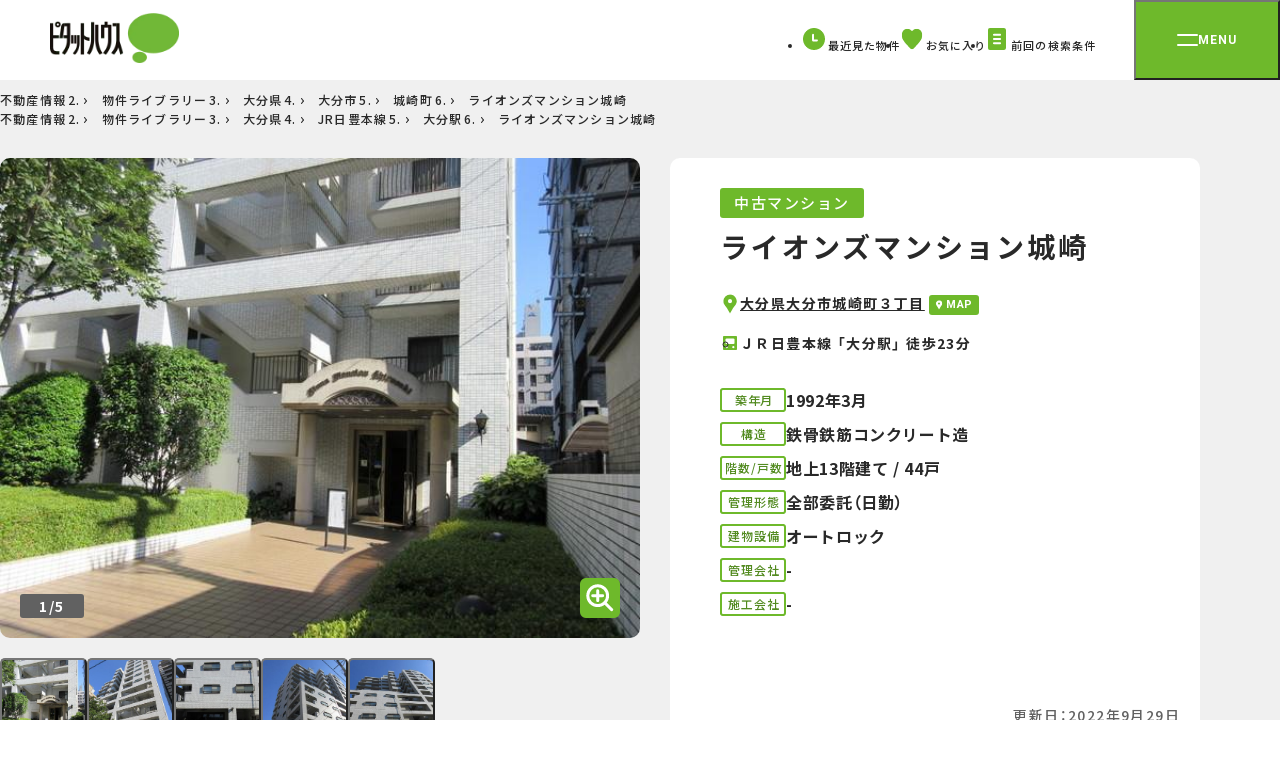

--- FILE ---
content_type: text/html; charset=UTF-8
request_url: http://www.pitat.com/libraryDetail/100932_200055_2.html
body_size: 17060
content:

	<!DOCTYPE html>
<html lang="ja">
	<head prefix="og: http://ogp.me/ns#">
		
		<meta charset="UTF-8" />

	
		
			<title>ライオンズマンション城崎の売却査定・購入・口コミ、相場情報【ピタットハウス】</title>
		

		
			<meta property="og:title" content="【ピタットハウス】" />
		
		<meta name="description" content="ライオンズマンション城崎（大分県大分市城崎町/JR日豊本線大分駅）の物件紹介ページです。過去の成約事例等の相場情報や、口コミを掲載中。売却、購入を検討中の方はお気軽にピタットハウスまでお問い合わせください。（1009322000552）" />
		<meta name="keywords" content="ライオンズマンション城崎,マンション,売却,購入,賃貸,口コミ,相場" />

		
			<!-- オークション特集 ※物件種別が指定されていないため -->
			
		

	

	<link rel="shortcut icon" type="image/png" href="/assets/base/images/icon/favicon.ico" />
	<meta name="apple-mobile-web-app-title" content="Pitat House" />
	<link rel="apple-touch-icon-precomposed" href="/assets/smp/images/base/apple-touch-icon-precomposed.webp">




		
    
        
            
                
                    
                        <link rel="canonical"
                              href="https://www.pitat.com/libraryDetail/100932_200055_2.html" />
                    
                
            
        
    

	

		
	<link rel="preconnect" href="https://fonts.googleapis.com">
<link rel="preconnect" href="https://fonts.gstatic.com" crossorigin>
<link rel="stylesheet" href="https://fonts.googleapis.com/css2?family=Noto+Sans+JP:wght@400;500;600;700;900&family=Roboto:wght@700&display=swap" />
<link rel="stylesheet" href="https://cdn.jsdelivr.net/npm/yakuhanjp@3.4.1/dist/css/yakuhanjp.min.css" />
<link rel="stylesheet" href="/assets/renewal/base/css/common.css" type="text/css" media="all" />
<link rel="stylesheet" href="/assets/renewal/base/css/common-custom.css" type="text/css" media="all" />
<link rel="stylesheet" href="/assets/renewal/vendor/swiper/swiper.min.css" type="text/css" media="all" />


		
			
				<link rel="stylesheet" media="all" href="/assets/css/common/load.css" />
			
		
		

	


		

	</head>
	<body class="site-wrap">
		
	
		<!-- Google Tag Manager -->
		<noscript><iframe src="//www.googletagmanager.com/ns.html?id=GTM-WXJP2M"
		height="0" width="0" style="display:none;visibility:hidden"></iframe></noscript>
		<script>(function(w,d,s,l,i){w[l]=w[l]||[];w[l].push({'gtm.start':
		new Date().getTime(),event:'gtm.js'});var f=d.getElementsByTagName(s)[0],
		j=d.createElement(s),dl=l!='dataLayer'?'&l='+l:'';j.async=true;j.src=
		'//www.googletagmanager.com/gtm.js?id='+i+dl;f.parentNode.insertBefore(j,f);
		})(window,document,'script','dataLayer','GTM-WXJP2M');</script>
		<!-- End Google Tag Manager -->
	
		

		
	<header class="tmpHeader header">
	<div class="header__bar">
		<div class="header__logo">
			<a href="/">
				<img src="/assets/renewal/base/img/logo-pitat.webp" alt="ピタットハウス" width="129" height="50" decoding="async" />
			</a>
		</div>

		<nav>
			<ul class="header__btn-menu">
				<li class="item">
					<a href="/common/history/list?conditon_url=/libraryDetail/100932_200055_2.html">
						<svg width="22" height="22" viewBox="0 0 22 22">
							<path fill="#6eb92b" d="M22 11A11 11 0 1 1 11 0a11 11 0 0 1 11 11" class="fill" />
							<path fill="none" stroke="#fff" stroke-linecap="round" stroke-linejoin="round" stroke-miterlimit="10" stroke-width="2" d="M10.091 6.784v5.63h3.838" />
						</svg>
						<span class="txt">最近見た物件</span>
					</a>
				</li>
				<li class="item">
					<a href="/common/favorite/list?conditon_url=/libraryDetail/100932_200055_2.html">
						<svg width="22" height="22" viewBox="0 0 22 22">
							<defs>
								<clipPath id="c-like">
									<path class="fill" fill="#6eb92b" d="M0 0h20.541v20.541H0z" />
								</clipPath>
							</defs>
							<path fill="#fff" d="M0 0h22v22H0z" opacity=".005" />
							<g>
								<g clip-path="url(#c-like)" transform="translate(.73 .729)">
									<path class="fill" fill="#6eb92b" d="M11.757 19.907a2.042 2.042 0 0 1-2.964-.007l-.01-.011C3.492 14.44 0 10.842 0 6.427 0 2.878 2.482 0 5.542 0h.108a5.879 5.879 0 0 1 4.623 2.442A5.88 5.88 0 0 1 14.89 0c3.061-.068 5.591 2.753 5.65 6.3v.124c.001 4.418-3.493 8.016-8.783 13.483Z" />
								</g>
							</g>
						</svg>
						<span class="fav-count"></span>
						<span class="txt">お気に入り</span>
						<input type="hidden" name="conditon_url" value="/libraryDetail/100932_200055_2.html"/>
					</a>
				</li>
				<li class="item">
					<a href="/condition/load/list?conditon_url=/libraryDetail/100932_200055_2.html">
						<svg width="22" height="22" viewBox="0 0 22 22">
							<g transform="translate(20273.01 24086.5)">
								<rect width="18" height="22" class="fill" fill="#6eb92b" rx="2" transform="translate(-20271.021 -24086.5)" />
								<path fill="none" stroke="#fff" stroke-linecap="round" stroke-miterlimit="10" stroke-width="2" d="M-20265.057-24079.729h6.117" />
								<path fill="none" stroke="#fff" stroke-linecap="round" stroke-miterlimit="10" stroke-width="2" d="M-20265.08-24075.5h6.117" />
								<path fill="none" stroke="#fff" stroke-linecap="round" stroke-miterlimit="10" stroke-width="2" d="M-20265.057-24071.271h6.117" />
							</g>
						</svg>
						<span class="txt">前回の検索条件</span>
						<input type="hidden" name="conditon_url" value="/libraryDetail/100932_200055_2.html"/>
					</a>
				</li>
			</ul>
		</nav>
		<button type="button" id="menu-btn" class="menu-btn" aria-controls="menu" aria-expanded="false">
			<span class="menu-btn__inner">
				<span class="line"></span>
				<span class="txt roboto">MENU</span>
			</span>
		</button>
	</div>
	<div id="menu" class="menu" aria-hidden="true">
		<div class="menu__inner">
			<div class="menu__img-area">
				<img id="menu-logo" src="/assets/renewal/base/img/pitat-logo-lg.webp" alt="賃貸・売買 | ピタットハウス" width="187" height="276" decoding="async" />
			</div>
			<nav id="menu-txt-area" class="menu__txt-area">
				<div class="menu__txt-area-inner">
					<ul class="menu__left">
						<li class="menu__left-item" data-acc>
							<button class="menu__toggle menu__toggle--acc" data-acc-toggle>
								<span class="inner">
									<img src="/assets/renewal/base/img/icon/apart.svg" alt="" width="36" height="36" decoding="async" />
									<span class="txt">借りる</span>
								</span>
							</button>
							<ul class="menu__acc" data-acc-content>
								<li class="menu__acc-item">
									<a href="/rent/0">賃貸</a>
								</li>
								<li class="menu__acc-item">
									<a href="/rent/1">店舗事務所</a>
								</li>
								<li class="menu__acc-item">
									<a href="/rent/2">月極駐車場</a>
								</li>
								<li class="menu__acc-item">
									<a href="https://www.3rdlife.jp/" class="tab" target="_blank">高齢者住宅</a>
								</li>
								<li class="menu__acc-item mt20">
									<a href="https://www.pitat.com/rent/karitai/entry?shopsel=true">賃貸希望物件リクエスト</a>
								</li>
								<li class="menu__acc-item">
									<a href="/rent/gakusei">学生賃貸特集</a>
								</li>
								<li class="menu__acc-item">
									<a href="/rent/yachindepoint">家賃deポイント</a>
								</li>
							</ul>
						</li>

						<li class="menu__left-item" data-acc>
							<button class="menu__toggle menu__toggle--acc" data-acc-toggle>
								<span class="inner">
									<img src="/assets/renewal/base/img/icon/mansion.svg" alt="" width="36" height="36" decoding="async" />
									<span class="txt">買う</span>
								</span>
							</button>
							<ul class="menu__acc" data-acc-content>
								<li class="menu__acc-item">
									<a href="/sale/4">マンション</a>
								</li>
								<li class="menu__acc-item">
									<a href="/sale/3">一戸建て</a>
								</li>
								<li class="menu__acc-item">
									<a href="/sale/5">土地</a>
								</li>
								<li class="menu__acc-item">
									<a href="/sale/6">投資用物件</a>
								</li>
								<li class="menu__acc-item">
									<a href="/sale/7">事業用物件</a>
								</li>
								<li class="menu__acc-item mt20">
									<a href="https://www.pitat.com/sale/kaitai/entry?shopsel=true">購入希望物件リクエスト</a>
								</li>
								<li class="menu__acc-item">
									<a href="/sale/flow">お住まいご購入の流れ</a>
								</li>
							</ul>
						</li>
						<li class="menu__left-item" data-acc>
							<button class="menu__toggle  menu__toggle--acc" data-acc-toggle>
								<span class="inner">
									<img src="/assets/renewal/base/img/icon/sale-house.svg" alt="" width="36" height="36" decoding="async" />
									<span class="txt">売る</span>
								</span>
							</button>
							<ul class="menu__acc" data-acc-content>
								<li class="menu__acc-item">
									<a href="/sell">無料売却査定・売却のご相談</a>
								</li>
								<li class="menu__acc-item">
									<a href="//www.myhome-auction.com/" class="tab" target="_blank">マイホームオークション</a>
								</li>
								<li class="menu__acc-item">
									<a href="/sell/switch45">買取保証(スイッチ45)</a>
								</li>
								<li class="menu__acc-item">
									<a href="/sell/assessable">どっちも査定</a>
								</li>
								<li class="menu__acc-item">
									<a href="/sell/leaseback">リースバック</a>
								</li>
								<li class="menu__acc-item">
									<a href="/sell/flow">お住まいご売却の流れ</a>
								</li>
								<li class="menu__acc-item">
									<a href="/sell/salepoint">不動産売却成功のためのポイント</a>
								</li>
								<li class="menu__acc-item">
									<a href="/akiya/">空き家活用</a>
								</li>
							</ul>
						</li>
						<li class="menu__left-item">
							<a href="/rentowner" class="menu__toggle menu__toggle--link">
								<span class="inner">
									<img src="/assets/renewal/base/img/icon/lend-house.svg" alt="" width="36" height="36" decoding="async" />
									<span class="txt">貸す</span>
								</span>
							</a>
						</li>
						<li class="menu__left-item mt80">
							<a href="/shop" class="menu__toggle menu__toggle--link">
								<span class="inner">
									<img src="/assets/renewal/base/img/icon/store_white.svg" alt="" width="36" height="36" decoding="async" />
									<span class="txt">店舗を探す</span>
								</span>
							</a>
						</li>
					</ul>
					<div class="menu__right">
						<div class="menu__right-item">
							<div class="menu__right-ttl roboto">CONTENTS</div>
							<ul class="menu__right-links">
								<li>
									<a href="/doclibrary" class="arrow">ピタットハウスライブラリー</a>
								</li>
								<li>
									<a href="/machipita" class="arrow">住みたい街 ｢街ピタ｣</a>
								</li>
								<li>
									<a href="/machipita/gyosei/D" class="arrow">住みたい街の ｢暮らしデータ｣</a>
								</li>
								<li>
									<a href="/cm/cm.html" class="arrow">CMギャラリー</a>
								</li>
								<li>
									<a href="/library" class="arrow">物件ライブラリー</a>
								</li>
								<li>
									<a href="/shop/fcrecruit" class="arrow">キャリア採用情報</a>
								</li>
								<li>
									<a href="/shop/fcnewgraduates" class="arrow">新卒採用情報</a>
								</li>
							</ul>
						</div>
						<div class="menu__right-item">
							<div class="menu__right-ttl roboto">SERVICE</div>
							<ul class="menu__right-links">
								<li>
									<a href="/shop/approach" class="arrow">ホスピタリティプロジェクト</a>
								</li>
								<li>
									<a href="/shop/websekkyaku" class="arrow">Web接客サービス</a>
								</li>
								<li>
									<a href="/shop/support" class="arrow">入居者サポート</a>
								</li>
							</ul>
						</div>
						<ul class="menu__sm">
							<li class="menu__sm-item">
								<a href="/company/profile" target="_blank">会社案内</a>
							</li>
							<li class="menu__sm-item">
								<a href="https://www.pitatnet.jp/" class="tab" target="_blank" rel="nofollow">加盟店募集</a>
							</li>
							<li class="menu__sm-item">
								<a href="https://www.pitatnet.jp/privacy/" class="tab" target="_blank" rel="nofollow">個人情報の取り扱い</a>
							</li>
							<li class="menu__sm-item">
								<a href="/sitemap">サイトマップ</a>
							</li>
							<li class="menu__sm-item">
								<a href="/link/sitepolicy.html">サイトポリシー</a>
							</li>
							<li class="menu__sm-item">
								<a href="https://www.starts.co.jp/sustainability/customer-harassment/" class="tab" target="_blank" rel="nofollow">カスタマーハラスメント対応ポリシー</a>
							</li>
						</ul>
					</div>
				</div>
			</nav>
		</div>
	</div>
</header>
	
	
		<main class="tmpDetail site-wrap__main site-wrap__main--select bg-gray02">
			<div class="container pb80">
				

	
	
		<div class="tmpBreadcrumb container">
			<nav class="breadcrumb mt10">
				<ol class="breadcrumb__list">
					
						
							
								<li class="breadcrumb__item">
									<span>
										
											<a href="/" rel="">
												不動産情報
											</a>
										
										
											&nbsp;
										
									</span>
								</li>
							
						
					
						
							
								<li class="breadcrumb__item">
									<span>
										
											<a href="/library" rel="">
												物件ライブラリー
											</a>
										
										
											&nbsp;
										
									</span>
								</li>
							
						
					
						
							
								<li class="breadcrumb__item">
									<span>
										
											<a href="/library/address/44" rel="">
												大分県
											</a>
										
										
											&nbsp;
										
									</span>
								</li>
							
						
					
						
							
								<li class="breadcrumb__item">
									<span>
										
											<a href="/library/address/44/201" rel="">
												大分市
											</a>
										
										
											&nbsp;
										
									</span>
								</li>
							
						
					
						
							
								<li class="breadcrumb__item">
									<span>
										
											<a href="/library/address/44/201/221" rel="">
												城崎町
											</a>
										
										
											&nbsp;
										
									</span>
								</li>
							
						
					
						
							
								<li class="breadcrumb__item">
									<span>
										
											<span>ライオンズマンション城崎</span>
										
										
									</span>
								</li>
							
						
					
				</ol>

				
				
					<script type="application/ld+json">
						{
							"@context": "https://schema.org/",
							"@type": "BreadcrumbList",
							"itemListElement": [
								
									
										
											{
												"@type": "ListItem",
												"position": 1,
												"name": "不動産情報",
												"item": "https://www.pitat.com/"
											},
										
									
								
									
										
											{
												"@type": "ListItem",
												"position": 2,
												"name": "物件ライブラリー",
												"item": "https://www.pitat.com/library"
											},
										
									
								
									
										
											{
												"@type": "ListItem",
												"position": 3,
												"name": "大分県",
												"item": "https://www.pitat.com/library/address/44"
											},
										
									
								
									
										
											{
												"@type": "ListItem",
												"position": 4,
												"name": "大分市",
												"item": "https://www.pitat.com/library/address/44/201"
											},
										
									
								
									
										{
											"@type": "ListItem",
											"position": 5,
											"name": "城崎町",
											"item": "https://www.pitat.com/library/address/44/201/221"
										}
									
								
									
										
									
								
							]
						}
					</script>
				
			</nav>
		</div>
	
	
	
		<div class="tmpBreadcrumb container">
			<nav class="breadcrumb ">
				<ol class="breadcrumb__list">
					
						
							
								<li class="breadcrumb__item">
									<span>
										
											<a href="/" rel="">
												不動産情報
											</a>
										
										
											&nbsp;
										
									</span>
								</li>
							
						
					
						
							
								<li class="breadcrumb__item">
									<span>
										
											<a href="/library" rel="">
												物件ライブラリー
											</a>
										
										
											&nbsp;
										
									</span>
								</li>
							
						
					
						
							
								<li class="breadcrumb__item">
									<span>
										
											<a href="/library/railroad/44" rel="">
												大分県
											</a>
										
										
											&nbsp;
										
									</span>
								</li>
							
						
					
						
							
								<li class="breadcrumb__item">
									<span>
										
											<a href="/library/railroad/44/926" rel="">
												JR日豊本線   
											</a>
										
										
											&nbsp;
										
									</span>
								</li>
							
						
					
						
							
								<li class="breadcrumb__item">
									<span>
										
											<a href="/library/railroad/44/926/7427" rel="">
												大分駅
											</a>
										
										
											&nbsp;
										
									</span>
								</li>
							
						
					
						
							
								<li class="breadcrumb__item">
									<span>
										
											<span>ライオンズマンション城崎</span>
										
										
									</span>
								</li>
							
						
					
				</ol>

				
				
					<script type="application/ld+json">
						{
							"@context": "https://schema.org/",
							"@type": "BreadcrumbList",
							"itemListElement": [
								
									
										
											{
												"@type": "ListItem",
												"position": 1,
												"name": "不動産情報",
												"item": "https://www.pitat.com/"
											},
										
									
								
									
										
											{
												"@type": "ListItem",
												"position": 2,
												"name": "物件ライブラリー",
												"item": "https://www.pitat.com/library"
											},
										
									
								
									
										
											{
												"@type": "ListItem",
												"position": 3,
												"name": "大分県",
												"item": "https://www.pitat.com/library/railroad/44"
											},
										
									
								
									
										
											{
												"@type": "ListItem",
												"position": 4,
												"name": "JR日豊本線   ",
												"item": "https://www.pitat.com/library/railroad/44/926"
											},
										
									
								
									
										{
											"@type": "ListItem",
											"position": 5,
											"name": "大分駅",
											"item": "https://www.pitat.com/library/railroad/44/926/7427"
										}
									
								
									
										
									
								
							]
						}
					</script>
				
			</nav>
		</div>
	
	












				<div class="tmpDetailTopInfo detail-top-info mt30">
	
		
			
				
					
						
						<div class="detail-photoview">
							
							<div class="swiper detail-photoview__main js-detail-photoview">
								<div class="swiper-wrapper" data-micromodal-trigger="detail-photoview">
									<div class="swiper-slide">
<div class="img-wrap" style="background:url('//img.pitat.com/imageconvert/cvt2/100932/salelibrary/200055/9999/bukken_1.jpg?id=293d70735d') center 50% no-repeat; background-size: contain;">
<img src="/assets/base/images/spacer.gif" alt="" width="640" height="480" decoding="async" style="visibility:hidden;">
</div>
</div>
<div class="swiper-slide">
<div class="img-wrap" style="background:url('//img.pitat.com/imageconvert/cvt2/100932/salelibrary/200055/9999/bukken_2.jpg?id=293d70735d') center 50% no-repeat; background-size: contain;">
<img src="/assets/base/images/spacer.gif" alt="" width="640" height="480" decoding="async" style="visibility:hidden;">
</div>
</div>
<div class="swiper-slide">
<div class="img-wrap" style="background:url('//img.pitat.com/imageconvert/cvt2/100932/salelibrary/200055/9999/bukken_3.jpg?id=293d70735d') center 50% no-repeat; background-size: contain;">
<img src="/assets/base/images/spacer.gif" alt="" width="640" height="480" decoding="async" style="visibility:hidden;">
</div>
</div>
<div class="swiper-slide">
<div class="img-wrap" style="background:url('//img.pitat.com/imageconvert/cvt2/100932/salelibrary/200055/9999/bukken_4.jpg?id=293d70735d') center 50% no-repeat; background-size: contain;">
<img src="/assets/base/images/spacer.gif" alt="" width="640" height="480" decoding="async" style="visibility:hidden;">
</div>
</div>
<div class="swiper-slide">
<div class="img-wrap" style="background:url('//img.pitat.com/imageconvert/cvt2/100932/salelibrary/200055/9999/bukken_5.jpg?id=293d70735d') center 50% no-repeat; background-size: contain;">
<img src="/assets/base/images/spacer.gif" alt="" width="640" height="480" decoding="async" style="visibility:hidden;">
</div>
</div>

									
								</div>
								<div class="detail-photoview__scale">
									<svg width="40" height="40" viewBox="0 0 40 40">
										<g transform="translate(-660.606 -1010.608)">
											<rect class="fill" width="40" height="40" fill="#6eb92b" data-name="長方形 6028" rx="6" transform="translate(660.606 1010.608)" />
											<g fill="none" stroke="#fff" stroke-linecap="round" stroke-width="3">
												<g>
													<path d="M673.362 1028.303h9.902" data-name="線 379" />
													<path d="M678.313 1023.352v9.902" />
												</g>
												<g transform="translate(664.301 1014.299)">
													<circle cx="9.902" cy="9.902" r="9.902" stroke-linejoin="round" transform="rotate(-45 16.904 7.002)" />
													<path d="m21.021 20.99 7.002 7.002" />
												</g>
											</g>
										</g>
									</svg>
								</div>
								<div class="swiper-button-prev">
									<img src="/assets//renewal/base/img/icon/arrow_green_lg.svg" alt="前へ" width="" height="" decoding="async">
								</div>
								<div class="swiper-button-next">
									<img src="/assets//renewal/base/img/icon/arrow_green_lg.svg" alt="次へ" width="" height="" decoding="async">
								</div>
								<div class="swiper-pagination"></div>
							</div>
							<div class="swiper detail-photoview__thumb js-detail-photoview-thumb">
								<div class="swiper-wrapper">
									<div class="swiper-slide">
<div class="detail-photoview__thumb-item">
<button class="js-thumb" style="background:url('//img.pitat.com/imageconvert/cvt2/100932/salelibrary/200055/9999/bukken_1.jpg?id=293d70735d') center center no-repeat; background-color: #ffffff; background-size: cover; width: 87px; height: 88px;">
<img src="/assets/base/images/spacer.gif" alt="" width="87" height="88" style="visibility:hidden;">
</button>
</div>
<div class="detail-photoview__thumb-item">
<button class="js-thumb" style="background:url('//img.pitat.com/imageconvert/cvt2/100932/salelibrary/200055/9999/bukken_2.jpg?id=293d70735d') center center no-repeat; background-color: #ffffff; background-size: cover; width: 87px; height: 88px;">
<img src="/assets/base/images/spacer.gif" alt="" width="87" height="88" style="visibility:hidden;">
</button>
</div>
<div class="detail-photoview__thumb-item">
<button class="js-thumb" style="background:url('//img.pitat.com/imageconvert/cvt2/100932/salelibrary/200055/9999/bukken_3.jpg?id=293d70735d') center center no-repeat; background-color: #ffffff; background-size: cover; width: 87px; height: 88px;">
<img src="/assets/base/images/spacer.gif" alt="" width="87" height="88" style="visibility:hidden;">
</button>
</div>
<div class="detail-photoview__thumb-item">
<button class="js-thumb" style="background:url('//img.pitat.com/imageconvert/cvt2/100932/salelibrary/200055/9999/bukken_4.jpg?id=293d70735d') center center no-repeat; background-color: #ffffff; background-size: cover; width: 87px; height: 88px;">
<img src="/assets/base/images/spacer.gif" alt="" width="87" height="88" style="visibility:hidden;">
</button>
</div>
<div class="detail-photoview__thumb-item">
<button class="js-thumb" style="background:url('//img.pitat.com/imageconvert/cvt2/100932/salelibrary/200055/9999/bukken_5.jpg?id=293d70735d') center center no-repeat; background-color: #ffffff; background-size: cover; width: 87px; height: 88px;">
<img src="/assets/base/images/spacer.gif" alt="" width="87" height="88" style="visibility:hidden;">
</button>
</div>
</div>

									
								</div>
								<div class="swiper-button-prev">
									<img src="/assets//renewal/base/img/icon/arrow_green.svg" alt="前へ" width="" height="" decoding="async">
								</div>
								<div class="swiper-button-next">
									<img src="/assets//renewal/base/img/icon/arrow_green_right.svg" alt="次へ" width="" height="" decoding="async">
								</div>
							</div>
							
						</div>
						

						
						<div id="detail-photoview" class="modal modal-photoview" aria-hidden="true">
							<div class="modal__overlay" tabindex="-1" data-micromodal-close>
								<div class="modal-photoview__container modal__container" role="dialog" aria-modal="true">
									<div class="modal-photoview__content-wrap">
										<div class="modal-photoview__content">
											<button type="button" class="modal-photoview__close" aria-label="Close modal" data-micromodal-close>
												<svg width="42" height="42" viewBox="0 0 25.657 25.657">
													<g class="fill" fill="#6eb92b">
														<path d="M1.414 24.243a2 2 0 0 1 0-2.828l19.999-20a2 2 0 0 1 2.828 0 2 2 0 0 1 0 2.83L4.242 24.242a2 2 0 0 1-2.828 0Z" />
														<path d="M1.414 1.414a2 2 0 0 1 2.828 0l20 20a2 2 0 0 1 0 2.828 2 2 0 0 1-2.828 0l-20-20a2 2 0 0 1 0-2.828Z" />
													</g>
												</svg>
											</button>
											<div class="photoview">
												
												<div class="swiper photoview__main js-detail-photoview-modal">
													<div class="swiper-wrapper">
														<div class="swiper-slide">
<div class="img-wrap" style="background:url('//img.pitat.com/imageconvert/cvt2/100932/salelibrary/200055/9999/bukken_1.jpg?id=293d70735d') center center no-repeat; background-size: contain; width: 640px; height: 480px;">
<img src="/assets/base/images/spacer.gif" alt="" width="640" height="480" decoding="async" style="visibility:hidden;">\n<div class="photoview__slide-ttl">外観写真1</div>
</div>
</div>
<div class="swiper-slide">
<div class="img-wrap" style="background:url('//img.pitat.com/imageconvert/cvt2/100932/salelibrary/200055/9999/bukken_2.jpg?id=293d70735d') center center no-repeat; background-size: contain; width: 640px; height: 480px;">
<img src="/assets/base/images/spacer.gif" alt="" width="640" height="480" decoding="async" style="visibility:hidden;">\n<div class="photoview__slide-ttl">外観写真2</div>
</div>
</div>
<div class="swiper-slide">
<div class="img-wrap" style="background:url('//img.pitat.com/imageconvert/cvt2/100932/salelibrary/200055/9999/bukken_3.jpg?id=293d70735d') center center no-repeat; background-size: contain; width: 640px; height: 480px;">
<img src="/assets/base/images/spacer.gif" alt="" width="640" height="480" decoding="async" style="visibility:hidden;">\n<div class="photoview__slide-ttl">外観写真3</div>
</div>
</div>
<div class="swiper-slide">
<div class="img-wrap" style="background:url('//img.pitat.com/imageconvert/cvt2/100932/salelibrary/200055/9999/bukken_4.jpg?id=293d70735d') center center no-repeat; background-size: contain; width: 640px; height: 480px;">
<img src="/assets/base/images/spacer.gif" alt="" width="640" height="480" decoding="async" style="visibility:hidden;">\n<div class="photoview__slide-ttl">外観写真4</div>
</div>
</div>
<div class="swiper-slide">
<div class="img-wrap" style="background:url('//img.pitat.com/imageconvert/cvt2/100932/salelibrary/200055/9999/bukken_5.jpg?id=293d70735d') center center no-repeat; background-size: contain; width: 640px; height: 480px;">
<img src="/assets/base/images/spacer.gif" alt="" width="640" height="480" decoding="async" style="visibility:hidden;">\n<div class="photoview__slide-ttl">外観写真5</div>
</div>
</div>

														
													</div>
													<div class="swiper-button-prev">
														<img src="/assets//renewal/base/img/icon/arrow_green_lg.svg" alt="" width="" height="" decoding="async">
													</div>
													<div class="swiper-button-next">
														<img src="/assets//renewal/base/img/icon/arrow_green_lg.svg" alt="" width="" height="" decoding="async">
													</div>
													<div class="swiper-pagination"></div>
												</div>

												<div class="swiper photoview__thumb js-detail-photoview-modal-thumb">
													<div class="swiper-wrapper">
														<div class="swiper-slide">
<div class="photoview__thumb-item">
<button class="js-thumb" style="background:url('//img.pitat.com/imageconvert/cvt2/100932/salelibrary/200055/9999/bukken_1.jpg?id=293d70735d') center center no-repeat; background-color: #ffffff; background-size: cover; width: 87px; height: 88px;">
<img src="/assets/base/images/spacer.gif" alt="" width="87" height="88" style="visibility:hidden;">\n</button>
</div>
<div class="photoview__thumb-item">
<button class="js-thumb" style="background:url('//img.pitat.com/imageconvert/cvt2/100932/salelibrary/200055/9999/bukken_2.jpg?id=293d70735d') center center no-repeat; background-color: #ffffff; background-size: cover; width: 87px; height: 88px;">
<img src="/assets/base/images/spacer.gif" alt="" width="87" height="88" style="visibility:hidden;">\n</button>
</div>
<div class="photoview__thumb-item">
<button class="js-thumb" style="background:url('//img.pitat.com/imageconvert/cvt2/100932/salelibrary/200055/9999/bukken_3.jpg?id=293d70735d') center center no-repeat; background-color: #ffffff; background-size: cover; width: 87px; height: 88px;">
<img src="/assets/base/images/spacer.gif" alt="" width="87" height="88" style="visibility:hidden;">\n</button>
</div>
<div class="photoview__thumb-item">
<button class="js-thumb" style="background:url('//img.pitat.com/imageconvert/cvt2/100932/salelibrary/200055/9999/bukken_4.jpg?id=293d70735d') center center no-repeat; background-color: #ffffff; background-size: cover; width: 87px; height: 88px;">
<img src="/assets/base/images/spacer.gif" alt="" width="87" height="88" style="visibility:hidden;">\n</button>
</div>
<div class="photoview__thumb-item">
<button class="js-thumb" style="background:url('//img.pitat.com/imageconvert/cvt2/100932/salelibrary/200055/9999/bukken_5.jpg?id=293d70735d') center center no-repeat; background-color: #ffffff; background-size: cover; width: 87px; height: 88px;">
<img src="/assets/base/images/spacer.gif" alt="" width="87" height="88" style="visibility:hidden;">\n</button>
</div>
</div>

														
													</div>
													<div class="photoview__controller">
														<div class="swiper-button-prev">
															<img src="/assets//renewal/base/img/icon/arrow_green.svg" alt="" width="6" height="10" decoding="async">
														</div>
														<div class="swiper-pagination"></div>
														<div class="swiper-button-next">
															<img src="/assets//renewal/base/img/icon/arrow_green_right.svg" alt="" width="6" height="10" decoding="async">
														</div>
													</div>
												</div>
												
											</div>
										</div>
									</div>
								</div>
							</div>
						</div>
						
					
				
			
	
			
			<div class="detail-top-info__txt-area detail-top-info__txt-area-sm">
				<div class="detail-top-info__top">
					<div class="square">
					中古マンション
					</div>
				</div>
				<div class="detail-top-info__ttl-area">
					<h1 class="detail-top-info__ttl">
						
							ライオンズマンション城崎
						
					</h1>
					
				</div>
				<ul class="mt30">
					<li class="detail-top-info__access-item">
						<span class="icn">
							<img src="/assets//renewal/base/img/icon/map-point.svg" alt="" width="20" height="20" decoding="async" />
						</span>
						
							<a href="/common/map?ido=33.242455&keido=131.61408" class="map-link" target="_blank">
								<span class="txt">大分県大分市城崎町３丁目</span>
								<span class="badge">MAP</span>
							</a>
						
					</li>
					<li class="detail-top-info__access-item">
						<span class="icn">
							<img src="/assets//renewal/base/img/icon/access_green.svg" alt="" width="20" height="20" decoding="async" />
						</span>
						<ul class="">
							<li>ＪＲ日豊本線 「大分駅」 徒歩23分</li>
						</ul>
					</li>
				</ul>
				
					<dl class="detail-top-info__data-list one-column mt30">
						<div class="detail-top-info__data-item">
							<dt class="term">築年月</dt>
							<dd class="desc">1992年3月</dd>
						</div>
						<div class="detail-top-info__data-item">
							<dt class="term">構造</dt>
							<dd class="desc">鉄骨鉄筋コンクリート造</dd>
						</div>
						<div class="detail-top-info__data-item">
							<dt class="term">階数/戸数</dt>
							<dd class="desc">地上13階建て
								/   44戸</dd>
						</div>
						<div class="detail-top-info__data-item">
							<dt class="term">管理形態</dt>
							<dd class="desc">全部委託（日勤）</dd>
						</div>
						<div class="detail-top-info__data-item">
							<dt class="term">建物設備</dt>
							<dd class="desc">オートロック</dd>
						</div>
						
							<div class="detail-top-info__data-item">
								<dt class="term">管理会社</dt>
								<dd class="desc">-</dd>
							</div>
							<div class="detail-top-info__data-item">
								<dt class="term">施工会社</dt>
								<dd class="desc">-</dd>
							</div>
						
					</dl>
				
				<div class="detail-top-info__update">
					<span>更新日：2022年9月29日</span>
				</div>
				
			</div>
			
		
	
</div>





















			</div>

			<div class="bg-white pt80">
				






















				
					
	
		<div class="tmpDetailInterCv inter-cv mt80">
			<div class="inter-cv__inner container">
				
					
						<img class="inter-cv__person man" src="/assets//renewal/rent/img/man_left.webp" alt="" width="345" height="376" decoding="async">
						<div class="inter-cv__body inter-cv__body-grid">
							<div class="inter-cv__txtarea">
								<div class="inter-cv__top">
									<div class="txt">
										<div class="lg">物件紹介や無料査定を実施しております。<br>お気軽にご相談ください。</div>
									</div>
								</div>
							</div>
							<a class="inter-cv__tel">
								<div class="inter-cv__btn-tel" href="tel: 0037-6001-08120">
									<div class="top">
										
											<div class="square">通話無料</div>
										
										電話でお問い合わせ
									</div>
									<div class="num">
										<img src="/assets//renewal/base/img/icon/number.svg" alt="" width="26" height="26" decoding="async">
										
											0037-6001-08120
										
									</div>
									<div class="btm">担当店舗：ピタットハウス東大分店</div>
								</div>
							</a>
							<form name="formKaitai" action="https://www.pitat.com/library/kaitai/entry" method="post" target="_blank" style="display:none;">
								<input type="hidden" name="contactInfo.shopVc[higashiooita]" value="higashiooita" />
								<input type="hidden" name="requestInfo.uniqCh[0]" value="100932_200055_2" />
								<input type="hidden" name="contactInfo.kinds[14]" value="14" />
								<input type="hidden" name="contactInfo.kinds[15]" value="15" />
								<input type="hidden" name="code1[0]" value="" />
								<input type="hidden" name="code2[0]" value="_[921, 922, 926]" />
								<input type="hidden" name="code3[0]" value="_[921, 922, 926]_" />
								<input type="hidden" name="mailCategory" value="2">
							</form>
							<a href="" class="inter-cv__link inter-cv__link-tellme" onclick="document.forms['formKaitai'].submit(); return false;">
								<div class="square">ご購入を検討中の方</div>
								<div class="catch">
									<p class="txt">この物件が<br>売りに出たら教えて！</p>
								</div>
							</a>
							<form name="formUritai" action="https://www.pitat.com/library/uritai/entry" method="get" target="_blank" style="display:none;">
								<input type="hidden" name="contactInfo.shopVc[higashiooita]" value="higashiooita" />
								<input type="hidden" name="requestInfo.uniqCh[0]" value="100932_200055_2" />
								<input type="hidden" name="mailCategory" value="4" />
								<input type="hidden" name="code1[0]" value="" />
								<input type="hidden" name="code2[0]" value="_[921, 922, 926]" />
								<input type="hidden" name="code3[0]" value="_[921, 922, 926]_" />
							</form>
							<a href="" class="inter-cv__link inter-cv__link-judge" onclick="document.forms['formUritai'].submit(); return false;">
								<div class="square">ご売却を検討中の方</div>
								<div class="catch">
									<p class="txt">売却相談無料査定</p>
								</div>
							</a>
							<form name="formKashitai" action="https://www.pitat.com/library/kashitai/entry" method="get" target="_blank" style="display:none;">
								<input type="hidden" name="contactInfo.shopVc[higashiooita]" value="higashiooita" />
								<input type="hidden" name="requestInfo.uniqCh[0]" value="100932_200055_2" />
								<input type="hidden" name="mailCategory" value="3" />
								<input type="hidden" name="code1[0]" value="" />
								<input type="hidden" name="code2[0]" value="_[921, 922, 926]" />
								<input type="hidden" name="code3[0]" value="_[921, 922, 926]_" />
							</form>
							<a href="" class="inter-cv__link inter-cv__link-consule" onclick="document.forms['formKashitai'].submit(); return false;">
								<div class="square">賃貸に出したい方</div>
								<div class="catch">
									<p class="txt">入居募集相談<br>無料査定</p>
								</div>
							</a>
						</div>
					
				
			</div>
		</div>
	













				
				<div class="bg-white pt60 pb80">
					<div class="container">
						<ul class="tmpDetailAnchorLinks inpage-links flex-column">
	
		<li class="inpage-links__item two-char">
			<a href="#feature" class="two-char">特徴</a>
		</li>
	
	
		
			<li class="inpage-links__item">
				<a href="#environment">周辺環境</a>
			</li>
		
	
	
		<li class="inpage-links__item">
			<a href="#sale-log">平均販売価格</a>
		</li>
	
<!--	-->
	
		<li class="inpage-links__item">
			<a href="#review-ank">評価・口コミ</a>
		</li>
	
	
		<li class="inpage-links__item">
			<a href="#life-info">生活情報</a>
		</li>
	
	
		<li class="inpage-links__item">
			<a href="#store">取扱店舗</a>
		</li>
	
</ul>


	<section id="feature" class="mt80 tmpDetailEquipment">
		<h2 class="border-ttl">
			
				ライオンズマンション城崎の特徴
			
		</h2>
		<section class="mt30">
			<div class="content bg-gray01 pt30 pb30 r-md mt10">
				<p class="letter-sm">
					ライオンズマンション城崎は、近隣に大分市役所をはじめとする官公庁が多く立ち並び、繁華街、商店街も徒歩圏になり、大変便利です。ピタットハウス東大分店では販売価格や販売事例、成約事例などの情報をご用意しております。不動産の売却、購入をご検討のお客様。売買専門スタッフがご対応いたします。もちろん物件査定も無料で行っております
				</p>
			</div>
			<P class="annotation-comment-fontsize mt10">
				掲載内容につきましては、登録時と情報が変わっている可能性があります。現況と異なる場合は、現況を優先させていただきます。
			</p>
		</section>
	</section>


						
							<section id="environment" class="mt80 tmpDetailEnvironment">
	<h2 class="border-ttl">周辺環境</h2>
	
	
		<dl class="environment-list mt40">
			<div class="environment-list__item">
<dt class="environment-list__tag">コンビニ</dt>
<dd>
<div class="environment-list__ttl">ローソン大分中島中央2丁目店</div>
<div class="environment-list__distance">362m</div>
</dd>
</div>

			<div class="environment-list__item">
<dt class="environment-list__tag">買物</dt>
<dd>
<div class="environment-list__ttl">マルショク舞鶴店</div>
<div class="environment-list__distance">438m</div>
</dd>
</div>

			<div class="environment-list__item">
<dt class="environment-list__tag">ショッピング施設</dt>
<dd>
<div class="environment-list__ttl">トキハ本店</div>
<div class="environment-list__distance">1340m</div>
</dd>
</div>

			<div class="environment-list__item">
<dt class="environment-list__tag">ドラッグストア</dt>
<dd>
<div class="environment-list__ttl">ココカラファイン大分中央店</div>
<div class="environment-list__distance">1352m</div>
</dd>
</div>

			<div class="environment-list__item">
<dt class="environment-list__tag">ホームセンター</dt>
<dd>
<div class="environment-list__ttl">エディオン今津留店</div>
<div class="environment-list__distance">1412m</div>
</dd>
</div>

			<div class="environment-list__item">
<dt class="environment-list__tag">病院</dt>
<dd>
<div class="environment-list__ttl">医療法人芝蘭会今村病院</div>
<div class="environment-list__distance">488m</div>
</dd>
</div>

			<div class="environment-list__item">
<dt class="environment-list__tag">役所</dt>
<dd>
<div class="environment-list__ttl">大分市役所</div>
<div class="environment-list__distance">821m</div>
</dd>
</div>

			<div class="environment-list__item">
<dt class="environment-list__tag">郵便局</dt>
<dd>
<div class="environment-list__ttl">大分中島中央三郵便局</div>
<div class="environment-list__distance">530m</div>
</dd>
</div>

			<div class="environment-list__item">
<dt class="environment-list__tag">図書館</dt>
<dd>
<div class="environment-list__ttl">大分市民図書館コンパルホール分館</div>
<div class="environment-list__distance">1134m</div>
</dd>
</div>

			<div class="environment-list__item">
<dt class="environment-list__tag">交番</dt>
<dd>
<div class="environment-list__ttl">大分中央警察署</div>
<div class="environment-list__distance">700m</div>
</dd>
</div>

			<div class="environment-list__item">
<dt class="environment-list__tag">公園</dt>
<dd>
<div class="environment-list__ttl">大分城址公園</div>
<div class="environment-list__distance">686m</div>
</dd>
</div>

			<div class="environment-list__item">
<dt class="environment-list__tag">銀行</dt>
<dd>
<div class="environment-list__ttl">大分信用金庫中島支店</div>
<div class="environment-list__distance">357m</div>
</dd>
</div>

			<div class="environment-list__item">
<dt class="environment-list__tag">幼稚園</dt>
<dd>
<div class="environment-list__ttl">ひまわり幼稚園</div>
<div class="environment-list__distance">313m</div>
</dd>
</div>

			<div class="environment-list__item">
<dt class="environment-list__tag">小学校</dt>
<dd>
<div class="environment-list__ttl">大分市立碩田学園</div>
<div class="environment-list__distance">718m</div>
</dd>
</div>

			<div class="environment-list__item">
<dt class="environment-list__tag">中学校</dt>
<dd>
<div class="environment-list__ttl">大分市立碩田学園</div>
<div class="environment-list__distance">722m</div>
</dd>
</div>

			<div class="environment-list__item">
<dt class="environment-list__tag">高校</dt>
<dd>
<div class="environment-list__ttl">私立大分東明高校</div>
<div class="environment-list__distance">1055m</div>
</dd>
</div>

		</dl>
	
</section>










						
						
    
        
            
                
                    
                        <section id="sale-log" class="mt80 tmpDetailReview">
                            <script type="text/javascript" charset="UTF-8" src="/assets/js/library/chart.umd.js"></script>
                            <script type="text/javascript" charset="UTF-8" src="/assets/js/library/graph-pc.js"></script>
                            <div class="flex-between">
                                <h2 class="border-ttl">ライオンズマンション城崎の平均販売価格</h2>
                                <a href="" class="sm-link ml-auto" onclick="document.forms['formUritai'].submit(); return false;">ご売却の相談はこちら</a>
                            </div>
<!--                            -->
                            
                                <section class="mt60">
                                        <div class="line-graph-sec">
                                            <div class="line-graph-sec__body">
                                                <ul class="line-graph-sec__ex">
                                                    <li class="line-graph-sec__ex-txt"><span class="line-graph-sec__points"></span>ライオンズマンション城崎の平均販売価格</li>
                                                    <li class="line-graph-sec__ex-txt"><span class="line-graph-sec__points red"></span>大分市の平均販売価格</li>
                                                    <li class="line-graph-sec__ex-txt"><span class="line-graph-sec__points yellow"></span>城崎町の平均販売価格</li>
                                                    <li class="line-graph-sec__ex-txt"><span class="line-graph-sec__points blue"></span>大分駅の平均販売価格</li>
                                                </ul>
                                                <div class="line-graph-sec__input mt30">
                                                    <div>
                                                        <select id="area-select">
                                                            
                                                                
                                                                    <option value="20">20㎡</option>
                                                                
                                                            
                                                                
                                                                    <option value="30">30㎡</option>
                                                                
                                                            
                                                                
                                                                    <option value="40">40㎡</option>
                                                                
                                                            
                                                                
                                                                    <option value="50">50㎡</option>
                                                                
                                                            
                                                                
                                                                    <option value="60">60㎡</option>
                                                                
                                                            
                                                                
                                                                    <option value="70" selected>70㎡</option>
                                                                
                                                            
                                                                
                                                                    <option value="80">80㎡</option>
                                                                
                                                            
                                                                
                                                                    <option value="90">90㎡</option>
                                                                
                                                            
                                                                
                                                                    <option value="100">100㎡</option>
                                                                
                                                            
                                                                
                                                                    <option value="110">110㎡</option>
                                                                
                                                            
                                                                
                                                                    <option value="120">120㎡</option>
                                                                
                                                            
                                                        </select>
                                                    </div>
                                                    <p>
                                                        面積を変更してご希望の広さの価格を確認することができます。
                                                    </p>
                                                </div>
                                                <!-- style属性は変えてもらって構いません -->
                                                <div class="line-graph-sec__figure mt20" style="height: 500px;">
                                                    <canvas id="line-chart"></canvas>
                                                    <script>
                                                            renderLineChart("2023年01月,2023年02月,2023年03月,2023年04月,2023年05月,2023年06月,2023年07月,2023年08月,2023年09月,2023年10月,2023年11月,2023年12月,2024年01月,2024年02月,2024年03月,2024年04月,2024年05月,2024年06月,2024年07月,2024年08月,2024年09月,2024年10月,2024年11月,2024年12月,2025年01月,2025年02月,2025年03月,2025年04月,2025年05月,2025年06月,2025年07月,2025年08月,2025年09月,2025年10月,2025年11月,2025年12月".split(','),
                                                             [63.65, 63.87, 60.68, 61.61, 61.61, 58.53, 57.03, 59.88, 61.61, 61.61, 61.61, 58.81, 58.81, 58.81, 58.81, 58.81, 58.81, 58.81, 58.44, 58.44, 58.44, 58.44, 58.44, 58.44, 58.44, 58.44, 59.08, 57.5, 54.63, 53.12, 53.12, 53.12, 53.12, 54.47, 54.47, 51.75],
                                                             [77.3, 81.17, 77.11, 73.25, 72.21, 75.82, 79.61, 77.44, 75.61, 79.39, 75.42, 79.19, 81.43, 85.5, 81.23, 77.17, 75.5, 79.28, 75.59, 79.37, 78.17, 78.54, 82.47, 82.53, 83.27, 87.43, 83.06, 78.91, 74.96, 71.21, 68.88, 70.77, 70.48, 74, 70.3, 70.83],
                                                             [92.02, 87.42, 83.05, 87.2, 91.34, 95.91, 100.71, 100.33, 105.35, 110.62, 105.09, 99.84, 94.85, 90.11, 94.62, 99.35, 94.38, 99.1, 94.15, 98.86, 93.92, 89.22, 93.68, 98.36, 93.44, 98.11, 93.21, 88.55, 84.12, 88.33, 92.75, 88.11, 92.52, 87.89, 83.5, 79.33],
                                                             [80.55, 76.52, 72.69, 69.06, 70, 73.5, 77.18, 77.96, 79.27, 79.02, 78.39, 81.89, 79.37, 82.77, 82.82, 78.68, 78.07, 80.71, 76.67, 80.5, 84.53, 83.8, 86.28, 86.02, 83.69, 87.87, 83.48, 79.31, 75.34, 71.57, 72.06, 70.7, 73.16, 73.62, 69.94, 71.3]
                                                            );
                                                            document.getElementById("area-select").onchange = function() {
                                                              if(lineChart){
                                                                lineChart.destroy();
                                                              }
                                                              renderLineChart("2023年01月,2023年02月,2023年03月,2023年04月,2023年05月,2023年06月,2023年07月,2023年08月,2023年09月,2023年10月,2023年11月,2023年12月,2024年01月,2024年02月,2024年03月,2024年04月,2024年05月,2024年06月,2024年07月,2024年08月,2024年09月,2024年10月,2024年11月,2024年12月,2025年01月,2025年02月,2025年03月,2025年04月,2025年05月,2025年06月,2025年07月,2025年08月,2025年09月,2025年10月,2025年11月,2025年12月".split(','),
                                                               [63.65, 63.87, 60.68, 61.61, 61.61, 58.53, 57.03, 59.88, 61.61, 61.61, 61.61, 58.81, 58.81, 58.81, 58.81, 58.81, 58.81, 58.81, 58.44, 58.44, 58.44, 58.44, 58.44, 58.44, 58.44, 58.44, 59.08, 57.5, 54.63, 53.12, 53.12, 53.12, 53.12, 54.47, 54.47, 51.75],
                                                               [77.3, 81.17, 77.11, 73.25, 72.21, 75.82, 79.61, 77.44, 75.61, 79.39, 75.42, 79.19, 81.43, 85.5, 81.23, 77.17, 75.5, 79.28, 75.59, 79.37, 78.17, 78.54, 82.47, 82.53, 83.27, 87.43, 83.06, 78.91, 74.96, 71.21, 68.88, 70.77, 70.48, 74, 70.3, 70.83],
                                                               [92.02, 87.42, 83.05, 87.2, 91.34, 95.91, 100.71, 100.33, 105.35, 110.62, 105.09, 99.84, 94.85, 90.11, 94.62, 99.35, 94.38, 99.1, 94.15, 98.86, 93.92, 89.22, 93.68, 98.36, 93.44, 98.11, 93.21, 88.55, 84.12, 88.33, 92.75, 88.11, 92.52, 87.89, 83.5, 79.33],
                                                               [80.55, 76.52, 72.69, 69.06, 70, 73.5, 77.18, 77.96, 79.27, 79.02, 78.39, 81.89, 79.37, 82.77, 82.82, 78.68, 78.07, 80.71, 76.67, 80.5, 84.53, 83.8, 86.28, 86.02, 83.69, 87.87, 83.48, 79.31, 75.34, 71.57, 72.06, 70.7, 73.16, 73.62, 69.94, 71.3],
                                                              );
                                                            }
                                                        </script>
                                                </div>
                                                <p class="normal-note mt20">
                                                    [本情報の出典元（マンションレビュー）について］<br>
                                                    販売価格推移についてはマンション情報サイト「<a href="https://www.mansion-review.jp/" class="mansion_review u-textlink01" target="_blank" rel="nofollow">マンションレビュー</a>」より提供を受けております。<br>
                                                    過去の売出物件情報を元に算出した参考情報であり、実際の取引価格を保証するものではありません。弊社は、本情報に関し一切の責任を負うことが出来ませんのでご了承ください。
                                                </p>
                                            </div>
                                        </div>
                                </section>
                            
                        </section>
                    
                
            
        
    


<!---->
<!--    -->
<!---->


    
        
            <section id="review-ank" class="mt80">
                <h2 class="border-ttl">ライオンズマンション城崎の評価・口コミ</h2>
                
                    <section class="mt30">
                        <div class="assessment-visual gap0">
                            <div class="assessment-visual__txtbox">
                                <div class="assessment-visual__txtbox-band">総合評価</div>
                                <div class="assessment-visual__result">
                                    <p class="number">
                                        <span>5.0</span>
                                        <small> / 5.0</small>
                                    </p>
                                    <p class="review">口コミ<span>2</span>件</p>
                                </div>
                                <!-- style属性の92%を動かしてください -->
                                
                                    <div class="star-review mt10" style="background: linear-gradient(90deg,#FFC400 100.0%, #BABABA 0%);"></div>
                                
                            </div>
                            <div>
                                
                            </div>
                        </div>
                    </section>

                    
                        <section class="comment-review mt60">
                            <ul>
                                
                                    <li class="comment-review__list--item ">
                                        <div class="mt60">
                                            <div class="comment-review__persona">
                                                <img class="icon" src="/assets/base/images/icon/face_woman1.webp" alt="">
                                                <p class="name">ニコさん</p>
                                                <p class="date">投稿日 : 2021-08-14 21:42:30</p>
                                            </div>
                                            <ul class="comment-review__list mt20">
                                                
                                                
                                                    <li>
                                                        <div class="comment-review__ttl">
                                                            <p>周辺環境</p>
                                                            
                                                                <div class="star-review" style="background: linear-gradient(90deg,#FFC400 100%, #BABABA 0%);"></div>
                                                            
                                                        </div>
                                                        <p class="comment-review__text mt20">便利が良いにも関わらず、静かで落ち着いた環境。</p>
                                                    </li>
                                                
                                                
                                                
                                                
                                                
                                            </ul>
                                        </div>
                                    </li>
                                
                                    <li class="comment-review__list--item hidden">
                                        <div class="mt60">
                                            <div class="comment-review__persona">
                                                <img class="icon" src="/assets/base/images/icon/face_woman0.webp" alt="">
                                                <p class="name">No nameさん</p>
                                                <p class="date">投稿日 : 2020-01-01 00:00:00</p>
                                            </div>
                                            <ul class="comment-review__list mt20">
                                                
                                                    <li>
                                                        <div class="comment-review__ttl">
                                                            <p>最寄駅の充実感</p>
                                                            
                                                                <div class="star-review" style="background: linear-gradient(90deg,#FFC400 100%, #BABABA 0%);"></div>
                                                            
                                                        </div>
                                                        <p class="comment-review__text mt20">【大分駅に対する口コミ】駅に商業施設が入っていて、映画館やレストラン、衣料・雑貨等の店が多数あり、便利であること。
駅に大きな駐車場があること。
駅の近くには、図書館や美術館、市役所等の公共施設が充実している。
夜もビルの明かりや街灯で全体が明るく、美しい。</p>
                                                    </li>
                                                
                                                
                                                
                                                
                                                
                                                
                                            </ul>
                                        </div>
                                    </li>
                                
                                
                                    <li class="comment-review__more js-more mt60">
                                        <button class="more-btn mi-auto" type="button" data-more="">
                                            <img src="" alt="" width="" height="" decoding="async">
                                            全ての口コミをみる
                                        </button>
                                    </li>
                                
                            </ul>
                            <p class="normal-note refmark mt60">
                                評価・口コミはマンションレビューより提供されております。口コミは、ユーザーの投稿時点における主観的な評価・ご意見・ご感想です。<br>
                                口コミの内容につきまして、真偽の保証は致しかますので、あらかじめご了承ください。
                            </p>
                            <p class="normal-note refmark">
                                「マンションライブラリー」は、(株)ワンノブアカインドが運営する不動産・物件情報サイト「<a href="https://www.mansion-review.jp/" class="mansion_review u-textlink01" target="_blank">マンションレビュー</a>」の情報を元にご提供しています。<br>
                                当社は、その情報の正確性、完全性等について保証するものではありません。
                            </p>
                        </section>
                    
                
            </section>
        
    

						



	<div class="bg-gray03 pt60 pb60 mt80 r-md">
		<div class="content over-hidden">
			<section>
				<h2 class="sec-heading">
					<img src="/assets//renewal/base/img/icon/house-front.svg" alt="" width="30" height="30" decoding="async">
					
						ライオンズマンション城崎の近隣物件
					
				</h2>
				<div class="swiper prpty-cards-slider js-new-prpty-slider mt20 swiper-initialized swiper-horizontal swiper-pointer-events swiper-watch-progress swiper-backface-hidden">
					<ul class="swiper-wrapper" id="swiper-wrapper-d0bd2358aee5f178" aria-live="polite" style="transform: translate3d(0px, 0px, 0px);">
						<li class="swiper-slide prpty-card swiper-slide-visible swiper-slide-active" role="group" aria-label="01/10" style="width: 255px; margin-right: 20px;">
	<a href="/libraryDetail/100932_200025_2.html" >
		<div class="prpty-card__img-wrap">
		<img src="//img.pitat.com/imageconvert/cvt2/100932/salelibrary/200025/9999/bukken_1.jpg?id=293d70735d"  class="bukkenlink_img" alt="外観写真1" width="245" height="245" decoding="async">
		</div>
		<div class="prpty-card__txt-area">
			<div class="prpty-card__ttl ellipsis">
エイルマンション大分駅前ロゼア			</div>
			<div class="prpty-card__info prpty-card__info--map ellipsis">
大分県大分市金池町１丁目			</div>
			<div class="prpty-card__info prpty-card__info--access ellipsis">
大分駅 徒歩7分			</div>
			<div class="prpty-card__info prpty-card__info--note ellipsis">
築年月 2005年2月			</div>
		</div>
		<div class="prpty-card__tag">中古マンション</div>
	</a>
</li>
<li class="swiper-slide prpty-card swiper-slide-visible swiper-slide-active" role="group" aria-label="11/10" style="width: 255px; margin-right: 20px;">
	<a href="/libraryDetail/100932_200029_2.html" >
		<div class="prpty-card__img-wrap">
		<img src="//img.pitat.com/imageconvert/cvt2/100932/salelibrary/200029/9999/bukken_1.jpg?id=293d70735d"  class="bukkenlink_img" alt="外観写真1" width="245" height="245" decoding="async">
		</div>
		<div class="prpty-card__txt-area">
			<div class="prpty-card__ttl ellipsis">
グリーンヒル金池町			</div>
			<div class="prpty-card__info prpty-card__info--map ellipsis">
大分県大分市金池町３丁目			</div>
			<div class="prpty-card__info prpty-card__info--access ellipsis">
大分駅 徒歩13分			</div>
			<div class="prpty-card__info prpty-card__info--note ellipsis">
築年月 2003年3月			</div>
		</div>
		<div class="prpty-card__tag">中古マンション</div>
	</a>
</li>
<li class="swiper-slide prpty-card swiper-slide-visible swiper-slide-active" role="group" aria-label="21/10" style="width: 255px; margin-right: 20px;">
	<a href="/libraryDetail/100932_200027_2.html" >
		<div class="prpty-card__img-wrap">
		<img src="//img.pitat.com/imageconvert/cvt2/100932/salelibrary/200027/9999/bukken_1.jpg?id=293d70735d"  class="bukkenlink_img" alt="外観写真1" width="245" height="245" decoding="async">
		</div>
		<div class="prpty-card__txt-area">
			<div class="prpty-card__ttl ellipsis">
サーパス大分駅前			</div>
			<div class="prpty-card__info prpty-card__info--map ellipsis">
大分県大分市金池町２丁目			</div>
			<div class="prpty-card__info prpty-card__info--access ellipsis">
大分駅 徒歩8分			</div>
			<div class="prpty-card__info prpty-card__info--note ellipsis">
築年月 2004年9月			</div>
		</div>
		<div class="prpty-card__tag">中古マンション</div>
	</a>
</li>
<li class="swiper-slide prpty-card swiper-slide-visible swiper-slide-active" role="group" aria-label="31/10" style="width: 255px; margin-right: 20px;">
	<a href="/libraryDetail/100932_200030_2.html" >
		<div class="prpty-card__img-wrap">
		<img src="//img.pitat.com/imageconvert/cvt2/100932/salelibrary/200030/9999/bukken_1.jpg?id=293d70735d"  class="bukkenlink_img" alt="外観写真1" width="245" height="245" decoding="async">
		</div>
		<div class="prpty-card__txt-area">
			<div class="prpty-card__ttl ellipsis">
ドゥペールワコー金池弐番館			</div>
			<div class="prpty-card__info prpty-card__info--map ellipsis">
大分県大分市金池町４丁目			</div>
			<div class="prpty-card__info prpty-card__info--access ellipsis">
大分駅 徒歩15分			</div>
			<div class="prpty-card__info prpty-card__info--note ellipsis">
築年月 1995年8月			</div>
		</div>
		<div class="prpty-card__tag">中古マンション</div>
	</a>
</li>
<li class="swiper-slide prpty-card swiper-slide-visible swiper-slide-active" role="group" aria-label="41/10" style="width: 255px; margin-right: 20px;">
	<a href="/libraryDetail/100932_200051_2.html" >
		<div class="prpty-card__img-wrap">
		<img src="//img.pitat.com/imageconvert/cvt2/100932/salelibrary/200051/9999/bukken_1.jpg?id=293d70735d"  class="bukkenlink_img" alt="外観写真1" width="245" height="245" decoding="async">
		</div>
		<div class="prpty-card__txt-area">
			<div class="prpty-card__ttl ellipsis">
JGMロイヤルガーデン城崎			</div>
			<div class="prpty-card__info prpty-card__info--map ellipsis">
大分県大分市城崎町１丁目			</div>
			<div class="prpty-card__info prpty-card__info--access ellipsis">
大分駅 徒歩20分			</div>
			<div class="prpty-card__info prpty-card__info--note ellipsis">
築年月 2004年9月			</div>
		</div>
		<div class="prpty-card__tag">中古マンション</div>
	</a>
</li>
<li class="swiper-slide prpty-card swiper-slide-visible swiper-slide-active" role="group" aria-label="51/10" style="width: 255px; margin-right: 20px;">
	<a href="/libraryDetail/100932_200052_2.html" >
		<div class="prpty-card__img-wrap">
		<img src="//img.pitat.com/imageconvert/cvt2/100932/salelibrary/200052/9999/bukken_1.jpg?id=293d70735d"  class="bukkenlink_img" alt="外観写真1" width="245" height="245" decoding="async">
		</div>
		<div class="prpty-card__txt-area">
			<div class="prpty-card__ttl ellipsis">
アスティオン城崎			</div>
			<div class="prpty-card__info prpty-card__info--map ellipsis">
大分県大分市城崎町２丁目			</div>
			<div class="prpty-card__info prpty-card__info--access ellipsis">
大分駅 徒歩20分			</div>
			<div class="prpty-card__info prpty-card__info--note ellipsis">
築年月 1997年7月			</div>
		</div>
		<div class="prpty-card__tag">中古マンション</div>
	</a>
</li>
<li class="swiper-slide prpty-card swiper-slide-visible swiper-slide-active" role="group" aria-label="61/10" style="width: 255px; margin-right: 20px;">
	<a href="/libraryDetail/100932_200102_2.html" >
		<div class="prpty-card__img-wrap">
		<img src="//img.pitat.com/imageconvert/cvt2/100932/salelibrary/200102/9999/bukken_1.jpg?id=293d70735d"  class="bukkenlink_img" alt="外観写真1" width="245" height="245" decoding="async">
		</div>
		<div class="prpty-card__txt-area">
			<div class="prpty-card__ttl ellipsis">
アルファステイツ城崎			</div>
			<div class="prpty-card__info prpty-card__info--map ellipsis">
大分県大分市城崎町３丁目			</div>
			<div class="prpty-card__info prpty-card__info--access ellipsis">
大分駅 徒歩20分			</div>
			<div class="prpty-card__info prpty-card__info--note ellipsis">
築年月 2009年5月			</div>
		</div>
		<div class="prpty-card__tag">中古マンション</div>
	</a>
</li>
<li class="swiper-slide prpty-card swiper-slide-visible swiper-slide-active" role="group" aria-label="71/10" style="width: 255px; margin-right: 20px;">
	<a href="/libraryDetail/100932_200054_2.html" >
		<div class="prpty-card__img-wrap">
		<img src="//img.pitat.com/imageconvert/cvt2/100932/salelibrary/200054/9999/bukken_1.jpg?id=293d70735d"  class="bukkenlink_img" alt="外観写真1" width="245" height="245" decoding="async">
		</div>
		<div class="prpty-card__txt-area">
			<div class="prpty-card__ttl ellipsis">
エイルマンション城崎			</div>
			<div class="prpty-card__info prpty-card__info--map ellipsis">
大分県大分市城崎町３丁目			</div>
			<div class="prpty-card__info prpty-card__info--access ellipsis">
大分駅 徒歩22分			</div>
			<div class="prpty-card__info prpty-card__info--note ellipsis">
築年月 2003年11月			</div>
		</div>
		<div class="prpty-card__tag">中古マンション</div>
	</a>
</li>
<li class="swiper-slide prpty-card swiper-slide-visible swiper-slide-active" role="group" aria-label="81/10" style="width: 255px; margin-right: 20px;">
	<a href="/libraryDetail/100932_200056_2.html" >
		<div class="prpty-card__img-wrap">
		<img src="//img.pitat.com/imageconvert/cvt2/100932/salelibrary/200056/9999/bukken_1.jpg?id=293d70735d"  class="bukkenlink_img" alt="外観写真1" width="245" height="245" decoding="async">
		</div>
		<div class="prpty-card__txt-area">
			<div class="prpty-card__ttl ellipsis">
エグゼグリーンヒル城崎			</div>
			<div class="prpty-card__info prpty-card__info--map ellipsis">
大分県大分市城崎町３丁目			</div>
			<div class="prpty-card__info prpty-card__info--access ellipsis">
大分駅 徒歩24分			</div>
			<div class="prpty-card__info prpty-card__info--note ellipsis">
築年月 1991年11月			</div>
		</div>
		<div class="prpty-card__tag">中古マンション</div>
	</a>
</li>
<li class="swiper-slide prpty-card swiper-slide-visible swiper-slide-active" role="group" aria-label="91/10" style="width: 255px; margin-right: 20px;">
	<a href="/libraryDetail/100932_200053_2.html" >
		<div class="prpty-card__img-wrap">
		<img src="//img.pitat.com/imageconvert/cvt2/100932/salelibrary/200053/9999/bukken_1.jpg?id=293d70735d"  class="bukkenlink_img" alt="外観写真1" width="245" height="245" decoding="async">
		</div>
		<div class="prpty-card__txt-area">
			<div class="prpty-card__ttl ellipsis">
エグゼコート城崎			</div>
			<div class="prpty-card__info prpty-card__info--map ellipsis">
大分県大分市城崎町３丁目			</div>
			<div class="prpty-card__info prpty-card__info--access ellipsis">
大分駅 徒歩22分			</div>
			<div class="prpty-card__info prpty-card__info--note ellipsis">
築年月 1991年12月			</div>
		</div>
		<div class="prpty-card__tag">中古マンション</div>
	</a>
</li>

					</ul>
					<div class="swiper-button-prev swiper-button-disabled" tabindex="-1" role="button" aria-label="Previous slide" aria-controls="swiper-wrapper-d0bd2358aee5f178" aria-disabled="true">
						<img src="/assets//renewal/base/img/icon/arrow_green_lg.svg" alt="前へ" width="" height="" decoding="async">
					</div>
					<div class="swiper-button-next" tabindex="0" role="button" aria-label="Next slide" aria-controls="swiper-wrapper-d0bd2358aee5f178" aria-disabled="false">
						<img src="/assets//renewal/base/img/icon/arrow_green_lg.svg" alt="次へ" width="" height="" decoding="async">
					</div>
					<span class="swiper-notification" aria-live="assertive" aria-atomic="true"></span>
				</div>
			</section>
		</div>
	</div>


						

	
		
			<section id="life-info" class="mt80 tmpDetailContent">
				<h2 class="border-ttl">生活情報</h2>
				
					<section class="mt30">
						<h3 class="square-ttl">大分市の暮らしデータ</h3>
						<div class="content bg-gray01 pt30 pb30 r-md mt10">
							<p class="letter-sm">
								大分市は、大分県のほぼ中央部にあって別府湾に臨み、温暖な気候と緑豊かな自然に恵まれた都市です。古代の坂門津から現在の新産業都市形成まで、瀬戸内ルートを主幹にした「海の道」を媒介に市史を刻んだ東九州の要地です。また、古代・豊後国府以来、現代まで1300年にわたり県都としての役割を担っています。1997年に中核市の指定を受け、2005年に佐賀関町、野津原町との合併を経て、東九州の中核都市としてさらに飛躍しようとしています。
							</p>
						</div>
					</section>
					<section class="mt30">
						<h3 class="square-ttl">基本データ</h3>
						<table class="horizontal-table mt10">
							<tbody>
								<tr class="horizontal-table__row">
									<th class="horizontal-table__header">市区役所所在地</th>
									<td class="horizontal-table__txt">大分市荷揚町2-31</td>
								</tr>
								<tr class="horizontal-table__row">
									<th class="horizontal-table__header">公式ホームページURL</th>
									<td class="horizontal-table__txt">
										<a class="horizontal-table__link-txt" href="https://www.city.oita.oita.jp/" target="_blank">https://www.city.oita.oita.jp//</a>
									</td>
								</tr>
								<tr class="horizontal-table__row">
									<th class="horizontal-table__header">総人口</th>
									<td class="horizontal-table__txt">475,614人</td>
								</tr>
								<tr class="horizontal-table__row">
									<th class="horizontal-table__header">人口増減率(2015年/2020年)</th>
									<td class="horizontal-table__txt">99.5%</td>
								</tr>
							</tbody>
						</table>
						<a class="detail-link mt30" href="/machipita/gyosei/detail/44201" target="_blank">
							大分市の生活情報を詳しくみる
							<svg width="11.314" height="11.314" viewBox="0 0 11.314 11.314">
								<path fill="#fff" d="M4.95 10.606a1 1 0 0 1 0-1.414l3.535-3.535L4.95 2.12a1 1 0 0 1 0-1.414 1 1 0 0 1 1.414 0l4.243 4.243a1 1 0 0 1 0 1.414l-4.243 4.242a1 1 0 0 1-1.414 0Z" />
							</svg>
						</a>
					</section>
				
			</section>
		
	



	

					</div>
				</div>
				
	
		
			<div class="tmpDetailStore bg-light-green  pt60 pb80">
				<section id="store" class="container">
					<h2 class="border-ttl">取扱店舗</h2>
					
						<div class="detail-store-board mt30">
							<div class="detail-store-board__photo">
								<img src="//img.pitat.com/imageconvert/cvt2/100932/shop/9000/9000/shop_1.jpg?id=293d70735d" alt="" width="394" height="296" decoding="async">
							</div>
							<div class="detail-store-board__txt-area">
								<div class="detail-store-board__ttl">
									<a class="u-textlink01" href="/shopDetail/higashiooita.html" target="_blank">ピタットハウス東大分店</a>
								</div>
								<div class="detail-store-board__ttl-sub">株式会社シャルヴィ</div>
								<dl class="detail-store-board__info-list">
									<div class="item">
										<dt class="term">住所</dt>
										<dd class="desc">
											<a href="/common/map?ido=33.248309&keido=131.639187" class="map-link" target="_blank">
												<span class="txt">大分県大分市萩原２丁目4番7-104</span>
												<span class="badge">MAP</span>
											</a>
										</dd>
									</div>
									<div class="item">
										<dt class="term">交通</dt>
										<dd class="desc">ＪＲ日豊本線/牧駅より徒歩17分。ＪＲ日豊本線/大分駅より車で14分。店舗前の駐車場をご利用ください。</dd>
									</div>
								</dl>
								<dl class="detail-store-board__info-list-col2">
									<div class="item">
										<dt class="term">営業時間</dt>
										<dd class="desc">09:00 〜 18:00</dd>
									</div>
									<div class="item">
										<dt class="term">定休日</dt>
										<dd class="desc">毎週日曜日、祝祭日、隔週土曜日・年末年始・GW・お盆</dd>
									</div>
								</dl>
								
									
										<ul class="detail-store-board__tag-list mt25">
										<li class="item">駐車場あり/バリアフリー/英語対応可</li>
										</ul>
									
								
								<div class="detail-store-board__contact-box mt30">
									
										<a href="" class="detail-store-board__tel-btn mt0">
											<img src="/assets//renewal/base/img/icon/number.svg" alt="" width="22" height="22" decoding="async">
											
												<span class="txt">0037-6001-08120</span>
												<span class="tag">無料</span>
											
										</a>
									
								</div>
							</div>
						</div>
					


					

				</section>
			</div>
		
	














				<div class="bg-white mt80 pb80">
					<div class="container">
						<div class="tmpDetailInnerLink">
	
	<section class="mt80">
		<h2 class="border-ttl">関連ワードで探す</h2>
		<ul class="txt-link-list mt20">
			<li><a href="/library/railroad/44/926" target="blank_">ＪＲ日豊本線</a></li><li><a href="/library/railroad/44/926/7427" target="blank_">大分駅</a></li><li><a href="/library/railroad/44/" target="blank_"></a></li>
			<li>
				<a href="/library/address/44" target="_blank">
					大分県
				</a>
			</li>
			<li>
				<a href="/library/address/44/201" target="_blank">
					大分市
				</a>
			</li>
			<li>
				<a href="/library/address/44/201/221" target="_blank">
					城崎町
				</a>
			</li>
		</ul>
	</section>

	
	
	
		
			
		
	







	
	
		
	
</div>





					</div>
				</div>
			</div>
			
<div id="favorite-toast-container" class="favorite-toast-container">
	<div class="favorite-toast"></div>
</div>


		</main>
	

	
<footer id="footer" class="footer">
	<nav class="footer-main">
		<div class="container">
			
			
			<div class="footer-main__nav-top mt80">
				<dl class="footer-main__nav-item">
					<dt class="footer__ttl">借りる</dt>
					<dd class="desc mt20">
						<a href="/rent/0">賃貸</a>
					</dd>
					<dd class="desc">
						<a href="/rent/1">店舗事務所</a>
					</dd>
					<dd class="desc">
						<a href="/rent/2">月極駐車場</a>
					</dd>
					<dd class="desc">
						<a href="https://www.3rdlife.jp/" class="tab" target="_blank" rel="nofollow">高齢者住宅</a>
					</dd>
					<dd class="desc mt20">
						<a href="https://www.pitat.com/rent/karitai/entry?shopsel=true">賃貸希望物件リクエスト</a>
					</dd>
					<dd class="desc">
						<a href="/rent/gakusei">学生賃貸特集</a>
					</dd>
					<dd class="desc">
						<a href="/rent/yachindepoint">家賃deポイント</a>
					</dd>
				</dl>
				<dl class="footer-main__nav-item">
					<dt class="footer__ttl">買う</dt>
					<dd class="desc mt20">
						<a href="/sale/4">マンション</a>
					</dd>
					<dd class="desc">
						<a href="/sale/3">一戸建て</a>
					</dd>
					<dd class="desc">
						<a href="/sale/5">土地</a>
					</dd>
					<dd class="desc">
						<a href="/sale/6">投資用物件</a>
					</dd>
					<dd class="desc">
						<a href="/sale/7">事業用物件</a>
					</dd>
					<dd class="desc mt20">
						<a href="https://www.pitat.com/sale/kaitai/entry?shopsel=true" target="_blank">購入希望物件リクエスト</a>
					</dd>
					<dd class="desc">
						<a href="/sale/flow">お住まいご購入の流れ</a>
					</dd>
				</dl>

				<dl class="footer-main__nav-item">
					<dt class="footer__ttl">売る</dt>
					<dd class="desc mt20">
						<a href="/sell">無料売却査定・売却のご相談</a>
					</dd>
					<dd class="desc">
						<a href="//www.myhome-auction.com/" class="tab" target="_blank">マイホームオークション</a>
					</dd>
					<dd class="desc">
						<a href="/sell/switch45">買取保証(スイッチ45)</a>
					</dd>
					<dd class="desc">
						<a href="/sell/assessable">どっちも査定</a>
					</dd>
					<dd class="desc">
						<a href="/sell/leaseback">リースバック</a>
					</dd>
					<dd class="desc">
						<a href="/sell/flow">お住まいご売却の流れ</a>
					</dd>
					<dd class="desc">
						<a href="/akiya/" target="_blank">空き家活用</a>
					</dd>
				</dl>
				<dl class="footer-main__nav-item">
					<dt class="footer__ttl">貸す</dt>
					<dd class="desc mt20">
						<a href="/rentowner">入居者募集相談・無料賃料査定</a>
					</dd>
				</dl>
			</div>
			<dl class="footer-main__nav-btm mt60">
				<dt class="footer__ttl">店舗</dt>
				<dd class="desc">
					<a href="/shop">店舗を探す</a>
				</dd>
				<dd class="desc">
					<a href="/shop/approach">ホスピタリティプロジェクト</a>
				</dd>
				<dd class="desc">
					<a href="/shop/websekkyaku">Web接客サービス</a>
				</dd>
				<dd class="desc">
					<a href="/shop/support">入居者サポート</a>
				</dd>
				<dd class="desc">
					<a href="/shop/fcrecruit">キャリア採用情報</a>
				</dd>
				<dd class="desc">
					<a href="/shop/fcnewgraduates">新卒採用情報</a>
				</dd>
			</dl>
			<dl class="footer-main__nav-btm mt60">
				<dt class="footer__ttl">コンテンツ</dt>
				<dd class="desc">
					<a href="/doclibrary">ピタットハウスライブラリー</a>
				</dd>
				<dd class="desc">
					<a href="/machipita">住みたい街 ｢街ピタ｣</a>
				</dd>
				<dd class="desc">
					<a href="/machipita/gyosei/D">住みたい街の ｢暮らしデータ｣</a>
				</dd>
				<dd class="desc">
					<a href="/cm/cm.html">CMギャラリー</a>
				</dd>
				<dd class="desc">
					<a href="/library">物件ライブラリー</a>
				</dd>
			</dl>
			<div class="footer-main__search-nav">
				<div class="footer__ttl-sm">物件ライブラリー</div>
				<dl class="footer-main__search-list">
					<div class="footer-main__search-item">
						<dt class="ttl">北海道</dt>
						<dd class="desc">
							<a href="/library/pref/1">北海道</a>
						</dd>
					</div>
					<div class="footer-main__search-item">
						<dt class="ttl">東北</dt>
						<dd class="desc">
							<a href="/library/pref/2">青森県</a>
						</dd>
						<dd class="desc">
							<a href="/library/pref/3">岩手県</a>
						</dd>
						<dd class="desc">
							<a href="/library/pref/5">秋田県</a>
						</dd>
						<dd class="desc">
							<a href="/library/pref/4">宮城県</a>
						</dd>
						<dd class="desc">
							<a href="/library/pref/6">山形県</a>
						</dd>
						<dd class="desc">
							<a href="/library/pref/7">福島県</a>
						</dd>
					</div>
					<div class="footer-main__search-item">
						<dt class="ttl">関東</dt>
						<dd class="desc">
							<a href="/library/pref/13">東京都</a>
						</dd>
						<dd class="desc">
							<a href="/library/pref/14">神奈川県</a>
						</dd>
						<dd class="desc">
							<a href="/library/pref/12">千葉県</a>
						</dd>
						<dd class="desc">
							<a href="/library/pref/11">埼玉県</a>
						</dd>
						<dd class="desc">
							<a href="/library/pref/10">群馬県</a>
						</dd>
						<dd class="desc">
							<a href="/library/pref/9">栃木県</a>
						</dd>
						<dd class="desc">
							<a href="/library/pref/8">茨城県</a>
						</dd>
					</div>
					<div class="footer-main__search-item">
						<dt class="ttl">甲信越・北陸</dt>
						<dd class="desc">
							<a href="/library/pref/19">山梨県</a>
						</dd>
						<dd class="desc">
							<a href="/library/pref/20">長野県</a>
						</dd>
						<dd class="desc">
							<a href="/library/pref/15">新潟県</a>
						</dd>
						<dd class="desc">
							<a href="/library/pref/17">石川県</a>
						</dd>
						<dd class="desc">
							<a href="/library/pref/16">富山県</a>
						</dd>
						<dd class="desc">
							<a href="/library/pref/18">福井県</a>
						</dd>
					</div>
					<div class="footer-main__search-item">
						<dt class="ttl">東海</dt>
						<dd class="desc">
							<a href="/library/pref/23">愛知県</a>
						</dd>
						<dd class="desc">
							<a href="/library/pref/22">静岡県</a>
						</dd>
						<dd class="desc">
							<a href="/library/pref/21">岐阜県</a>
						</dd>
						<dd class="desc">
							<a href="/library/pref/24">三重県</a>
						</dd>
					</div>
					<div class="footer-main__search-item">
						<dt class="ttl">近畿</dt>
						<dd class="desc">
							<a href="/library/pref/27">大阪府</a>
						</dd>
						<dd class="desc">
							<a href="/library/pref/28">兵庫県</a>
						</dd>
						<dd class="desc">
							<a href="/library/pref/26">京都府</a>
						</dd>
						<dd class="desc">
							<a href="/library/pref/25">滋賀県</a>
						</dd>
						<dd class="desc">
							<a href="/library/pref/29">奈良県</a>
						</dd>
						<dd class="desc">
							<a href="/library/pref/30">和歌山県</a>
						</dd>
					</div>
					<div class="footer-main__search-item">
						<dt class="ttl">中国</dt>
						<dd class="desc">
							<a href="/library/pref/34">広島県</a>
						</dd>
						<dd class="desc">
							<a href="/library/pref/33">岡山県</a>
						</dd>
						<dd class="desc">
							<a href="/library/pref/31">鳥取県</a>
						</dd>
						<dd class="desc">
							<a href="/library/pref/32">島根県</a>
						</dd>
						<dd class="desc">
							<a href="/library/pref/35">山口県</a>
						</dd>
					</div>
					<div class="footer-main__search-item">
						<dt class="ttl">四国</dt>
						<dd class="desc">
							<a href="/library/pref/37">香川県</a>
						</dd>
						<dd class="desc">
							<a href="/library/pref/38">愛媛県</a>
						</dd>
						<dd class="desc">
							<a href="/library/pref/36">徳島県</a>
						</dd>
						<dd class="desc">
							<a href="/library/pref/39">高知県</a>
						</dd>
					</div>
					<div class="footer-main__search-item">
						<dt class="ttl">九州・沖縄</dt>
						<dd class="desc">
							<a href="/library/pref/40">福岡県</a>
						</dd>
						<dd class="desc">
							<a href="/library/pref/41">佐賀県</a>
						</dd>
						<dd class="desc">
							<a href="/library/pref/42">長崎県</a>
						</dd>
						<dd class="desc">
							<a href="/library/pref/44">大分県</a>
						</dd>
						<dd class="desc">
							<a href="/library/pref/43">熊本県</a>
						</dd>
						<dd class="desc">
							<a href="/library/pref/45">宮崎県</a>
						</dd>
						<dd class="desc">
							<a href="/library/pref/46">鹿児島県</a>
						</dd>
						<dd class="desc">
							<a href="/library/pref/47">沖縄県</a>
						</dd>
					</div>
				</dl>
			</div>
		</div>
	</nav>
	<div class="container">
		<div class="footer-btm">
			<div class="footer-btm__logo-area">
				<img src="/assets/renewal/base/img/logo-pitat.webp" alt="ピタットハウス" width="164" height="63" decoding="async" loading="lazy" />
				<div class="txt">この街には私たちがいます</div>
			</div>
			<div class="footer-btm__txt-area">
				<div class="txt">
					賃貸・不動産の購入・売却ならピタットハウス公式サイト pitat.com
				</div>
				<div class="txt-sm">
					ピタットハウスの加盟店は独立自営であり、各店舗の責任のもと運営をしております。
				</div>
			</div>
			<div class="footer-btm__nav-area">
				<ul class="footer-btm__link-list">
					<li class="footer-btm__link">
						<a href="/company/profile" class="tab" >
							<span>会社案内</span>
						</a>
					</li>
					<li class="footer-btm__link">
						<a href="//www.pitatnet.jp/" class="tab tab--green" target="_blank">加盟店募集</a>
					</li>
					<li class="footer-btm__link">
						<a href="https://www.pitatnet.jp/privacy/" class="tab tab--green" target="_blank">個人情報の取り扱い</a>
					</li>
					<li class="footer-btm__link">
						<a href="/sitemap">サイトマップ</a>
					</li>
					<li class="footer-btm__link">
						<a href="/link/sitepolicy.html">サイトポリシー</a>
					</li>
					<li class="footer-btm__link">
						<a href="https://www.starts.co.jp/sustainability/customer-harassment/" class="tab tab--green" target="_blank" rel="nofollow">カスタマーハラスメント対応ポリシー</a>
					</li>
				</ul>
				<small class="footer-btm__copyright">©Produced by Pitat House Network Co.,Ltd</small>
			</div>
		</div>
	</div>
	<a href="#top" class="footer__totop">
		<svg width="18.5" height="10.5" viewBox="0 0 18.5 10.5">
			<path fill="#fff" d="M17 10.5a1.5 1.5 0 0 1-1.043-.422L9.25 3.587l-6.707 6.491a1.5 1.5 0 0 1-2.121-.035 1.5 1.5 0 0 1 .035-2.121l7.75-7.5a1.5 1.5 0 0 1 2.086 0l7.75 7.5a1.5 1.5 0 0 1 .035 2.121A1.494 1.494 0 0 1 17 10.5Z" />
		</svg>
		<span class="sr-only">ページTOPへ戻る</span>
	</a>
</footer>


		
		
	<script type="text/javascript" charset="UTF-8" src="/assets/renewal/vendor/js/jquery-3.6.4.min.js"></script>
<script type="text/javascript" charset="UTF-8" src="/assets/renewal/vendor/js/jquery-ui-1.13.2.custom.min.js"></script>
<script type="text/javascript" charset="UTF-8" src="/assets/renewal/base/js/vendor.js"></script>
<script type="text/javascript" charset="UTF-8" src="/assets/renewal/base/js/app.js"></script>
<script type="text/javascript" charset="UTF-8" src="/assets/js/renewal/favorite.js"></script>


		
	<script type="text/javascript" charset="UTF-8" src="/assets/renewal/vendor/swiper/swiper-bundle.min.js"></script>
	<script type="text/javascript" charset="UTF-8" src="/assets/renewal/base/js/photoview.js"></script>
	<script type="text/javascript" charset="UTF-8" src="/assets/renewal/base/js/slider.js"></script>

	<script type="text/javascript" charset="UTF-8" src="/assets/base/js/jquery-url.js"></script>
	<script type="text/javascript" charset="UTF-8" src="/assets/js/renewal/library.js"></script>

	
	




	<script type="application/ld+json">
		{
			"@context": "https://schema.org/",

			

			
				
					
						"@type": [
							"Article"
						],
					
				
			

			"mainEntityOfPage": "https://www.pitat.com/libraryDetail/100932_200055_2.html",
			"name": "ライオンズマンション城崎",
			"headline": "ライオンズマンション城崎",
			"image": [
				
				"https://img.pitat.com/imageconvert/cvt2/100932/salelibrary/200055/9999/bukken_1.jpg?id=ea77743f9f"
			],

			
			"description": "
				大分県大分市城崎町３丁目 /
				ＪＲ日豊本線 「大分駅」 徒歩23分 /
				 [構造]：鉄骨鉄筋コンクリート造 / 
				 [築年]：1992年3月 / 
				 	[総戸数]：  44戸 / 
				 [主な間取り]：- / 
				 
				 [階数]：地上13階建て",

			
			

			
			
			
				
					
					"offers": {
						"@type": "Offer",

						
						

						
						"itemCondition": "https://schema.org/UsedCondition",

						
						"availability": "https://schema.org/SoldOut",

						
						"priceValidUntil": "2022/9/29",

						
						"seller": [
							
								
									{
										"@type": "Organization",
										"name": "ピタットハウス東大分店",
										"url": "https://www.pitat.com/shopDetail/higashiooita.html",
										"alternateName": "株式会社シャルヴィ",
										"address": "大分県大分市萩原２丁目4番7-104",
										"image": "https://img.pitat.com/imageconvert/cvt2/100932/shop/9000/9000/shop_1.jpg?id=6df71145a0"
									}
								
							
						]
					},
				
			
			

			"author": "ピタットハウス",
			"publisher": {
				"@type": "Organization",
				"name": "ピタットハウス",
				"logo": {
					"@type": "ImageObject",
					"url": "https://www.pitat.com/assets/header/images/logo_pitat.webp"
				}
			},

			
			"dateModified": "2022/9/29",
			"datePublished": "2022/9/29"
		}
	</script>






	

	</body>
</html>
























--- FILE ---
content_type: image/svg+xml
request_url: http://www.pitat.com/assets/renewal/base/img/icon/map-point.svg
body_size: 440
content:
<svg xmlns="http://www.w3.org/2000/svg" viewBox="0 0 17 17"><g id="グループ_17042" data-name="グループ 17042" transform="translate(0.5 0.5)"><rect id="長方形_8964" data-name="長方形 8964" width="16" height="16" fill="#6eb92b" stroke="#000" stroke-linecap="round" stroke-linejoin="round" stroke-width="1" opacity="0"/><path id="パス_154542" data-name="パス 154542" d="M62.733,5.1a5.7,5.7,0,0,0-5.476,5.475,5.6,5.6,0,0,0,1.384,3.855,17,17,0,0,1,1.94,2.665l2.311,4,2.308-4a18.9,18.9,0,0,1,2-2.729A5.632,5.632,0,0,0,62.733,5.1m.159,7.306a1.764,1.764,0,1,1,1.765-1.764A1.765,1.765,0,0,1,62.893,12.4" transform="translate(-54.893 -5.096)" fill="#6eb92b"/></g></svg>

--- FILE ---
content_type: application/javascript; charset=UTF-8
request_url: http://www.pitat.com/assets/renewal/base/js/photoview.js
body_size: 605
content:
window.addEventListener("DOMContentLoaded",(function(){function e(e,i,t,n){t.forEach((function(e){e.classList.contains("thumb-active")&&e.classList.remove("thumb-active")})),t[i].classList.add("thumb-active");var a=Math.floor(i/n);e.slideTo(a)}var i=document.querySelectorAll(".js-detail-photoview-thumb .js-thumb"),t=document.querySelectorAll(".js-photoview-swiper-thumb .js-thumb"),n=new Swiper(".js-photoview-swiper-thumb",{initialSlide:0,slidesPerView:1,spaceBetween:10,pagination:{el:".swiper-pagination",type:"bullets",clickable:!0},navigation:{nextEl:".swiper-button-next",prevEl:".swiper-button-prev"}});new Swiper(".js-photoview-swiper",{initialSlide:0,slidesPerView:1,pagination:{el:".swiper-pagination",type:"fraction",clickable:!1},navigation:{nextEl:".swiper-button-next",prevEl:".swiper-button-prev"},on:{afterInit:function(e){t[e.realIndex].classList.add("thumb-active");for(var i=function(i){t[i].onclick=function(){e.slideTo(i)}},n=0;n<t.length;n++)i(n)}}}).on("slideChange",(function(i){e(n,i.realIndex,t,15)}));var a=document.querySelectorAll(".js-detail-photoview-modal-thumb .js-thumb"),o=new Swiper(".js-detail-photoview-modal-thumb",{initialSlide:0,slidesPerView:1,spaceBetween:10,pagination:{el:".swiper-pagination",type:"bullets",clickable:!0},navigation:{nextEl:".swiper-button-next",prevEl:".swiper-button-prev"}}),l=new Swiper(".js-detail-photoview-modal",{initialSlide:0,slidesPerView:1,pagination:{el:".swiper-pagination",type:"fraction",clickable:!1},navigation:{nextEl:".swiper-button-next",prevEl:".swiper-button-prev"},on:{afterInit:function(e){a[e.realIndex].classList.add("thumb-active");for(var i=function(i){a[i].onclick=function(){e.slideTo(i)}},t=0;t<a.length;t++)i(t)}}}),s=new Swiper(".js-detail-photoview-thumb",{initialSlide:0,slidesPerView:1,spaceBetween:10,navigation:{nextEl:".swiper-button-next",prevEl:".swiper-button-prev"}});new Swiper(".js-detail-photoview",{initialSlide:0,slidesPerView:1,pagination:{el:".swiper-pagination",type:"fraction",clickable:!1},navigation:{nextEl:".swiper-button-next",prevEl:".swiper-button-prev"},on:{afterInit:function(e){i[e.realIndex].classList.add("thumb-active");for(var t=function(t){i[t].onclick=function(){e.slideTo(t)}},n=0;n<i.length;n++)t(n)}}}).on("slideChange",(function(t){e(s,t.realIndex,i,7),l.slideTo(t.realIndex)})),l.on("slideChange",(function(i){e(o,i.realIndex,a,15)}))}));

--- FILE ---
content_type: application/javascript; charset=UTF-8
request_url: http://www.pitat.com/assets/renewal/base/js/slider.js
body_size: 3551
content:
/*
 * ATTENTION: An "eval-source-map" devtool has been used.
 * This devtool is neither made for production nor for readable output files.
 * It uses "eval()" calls to create a separate source file with attached SourceMaps in the browser devtools.
 * If you are trying to read the output file, select a different devtool (https://webpack.js.org/configuration/devtool/)
 * or disable the default devtool with "devtool: false".
 * If you are looking for production-ready output files, see mode: "production" (https://webpack.js.org/configuration/mode/).
 */
/******/ (function() { // webpackBootstrap
/******/ 	var __webpack_modules__ = ({

/***/ "./src/js/base/slider.js":
/*!*******************************!*\
  !*** ./src/js/base/slider.js ***!
  \*******************************/
/***/ (function() {

eval("var swiper = new Swiper('.top-mv', {\n  // Optional parameters\n  loop: true,\n  loopAdditionalSlides: 1,\n  disableOnInteraction: true,\n  waitForTransition: false,\n  centeredSlides: true,\n  centeredSlidesBounds: true,\n  spaceBetween: 0,\n  slidesPerView: 'auto',\n  autoplay: {\n    delay: 4000,\n    disableOnInteraction: false\n  },\n  pagination: {\n    el: \".swiper-pagination\",\n    type: \"bullets\",\n    clickable: \"clickable\"\n  }\n});\nvar newPrptySlide = new Swiper('.js-new-prpty-slider', {\n  // Optional parameters\n  spaceBetween: 20,\n  slidesPerView: 4,\n  watchSlidesProgress: true,\n  // 前後の矢印\n  navigation: {\n    nextEl: '.swiper-button-next',\n    prevEl: '.swiper-button-prev'\n  }\n});\nvar kameiten = new Swiper(\".newgrad-swiper\", {\n  pagination: {\n    el: \".swiper-pagination\",\n    clickable: true\n  },\n  slidesPerView: 'auto',\n  centeredSlides: true,\n  autoplay: {\n    delay: 4000,\n    disableOnInteraction: false\n  }\n});\nvar swiperSelltop = new Swiper(\".js-swiper-m\", {\n  pagination: {\n    el: \".swiper-pagination\",\n    clickable: true\n  },\n  loop: true,\n  slidesPerView: 'auto',\n  centeredSlides: true,\n  loopAdditionalSlides: 2,\n  autoplay: {\n    delay: 6000,\n    disableOnInteraction: false\n  }\n});\nvar swiperKyujin = new Swiper(\".js-swiper-m2\", {\n  pagination: {\n    el: \".swiper-pagination\",\n    clickable: true\n  },\n  slidesPerView: 'auto',\n  centeredSlides: true,\n  autoplay: {\n    delay: 4000,\n    disableOnInteraction: false\n  }\n});\nvar cmSlider = new Swiper('.cm-slider', {\n  // Optional parameters\n  loop: true,\n  loopAdditionalSlides: 1,\n  disableOnInteraction: true,\n  waitForTransition: false,\n  centeredSlides: true,\n  centeredSlidesBounds: true,\n  spaceBetween: 0,\n  slidesPerView: 'auto',\n  autoplay: {\n    delay: 4000,\n    disableOnInteraction: false\n  },\n  pagination: {\n    el: \".swiper-pagination\",\n    type: \"bullets\",\n    clickable: \"clickable\"\n  }\n});\nvar approachSwiper = new Swiper('.approach-swiper', {\n  // Optional parameters\n  loop: true,\n  loopAdditionalSlides: 1,\n  disableOnInteraction: true,\n  waitForTransition: false,\n  centeredSlides: true,\n  centeredSlidesBounds: true,\n  spaceBetween: 0,\n  slidesPerView: 'auto',\n  pagination: {\n    el: \".swiper-pagination\",\n    type: \"bullets\",\n    clickable: \"clickable\"\n  },\n  navigation: {\n    nextEl: \".swiper-button-next\",\n    prevEl: \".swiper-button-prev\"\n  }\n});\nvar interview = new Swiper('.interview-swiper', {\n  // Optional parameters\n\n  spaceBetween: 30,\n  watchSlidesProgress: true,\n  slidesPerView: 'auto',\n  pagination: {\n    el: \".swiper-pagination\",\n    type: \"bullets\",\n    clickable: \"clickable\"\n  },\n  navigation: {\n    nextEl: \".swiper-button-next\",\n    prevEl: \".swiper-button-prev\"\n  }\n});//# sourceURL=[module]\n//# sourceMappingURL=[data-uri]\n//# sourceURL=webpack-internal:///./src/js/base/slider.js\n");

/***/ })

/******/ 	});
/************************************************************************/
/******/ 	
/******/ 	// startup
/******/ 	// Load entry module and return exports
/******/ 	// This entry module can't be inlined because the eval-source-map devtool is used.
/******/ 	var __webpack_exports__ = {};
/******/ 	__webpack_modules__["./src/js/base/slider.js"]();
/******/ 	
/******/ })()
;

--- FILE ---
content_type: image/svg+xml
request_url: http://www.pitat.com/assets/renewal/base/img/icon/five-star.svg
body_size: 366
content:
<svg xmlns="http://www.w3.org/2000/svg" width="149" height="24" viewBox="0 0 149 24"><g transform="translate(-491 -6590)"><path d="M11.593,1.948a1,1,0,0,1,1.813,0l2.61,5.608a1,1,0,0,0,.781.57L22.9,8.9a1,1,0,0,1,.562,1.718l-4.5,4.262a1,1,0,0,0-.295.912L19.828,21.9a1,1,0,0,1-1.468,1.06l-5.374-2.986a1,1,0,0,0-.972,0L6.641,22.963A1,1,0,0,1,5.172,21.9l1.158-6.109a1,1,0,0,0-.295-.912l-4.5-4.262A1,1,0,0,1,2.1,8.9L8.2,8.126a1,1,0,0,0,.781-.57Z" transform="translate(491 6590)" fill="#ffc400"/><path d="M11.593,1.948a1,1,0,0,1,1.813,0l2.61,5.608a1,1,0,0,0,.781.57L22.9,8.9a1,1,0,0,1,.562,1.718l-4.5,4.262a1,1,0,0,0-.295.912L19.828,21.9a1,1,0,0,1-1.468,1.06l-5.374-2.986a1,1,0,0,0-.972,0L6.641,22.963A1,1,0,0,1,5.172,21.9l1.158-6.109a1,1,0,0,0-.295-.912l-4.5-4.262A1,1,0,0,1,2.1,8.9L8.2,8.126a1,1,0,0,0,.781-.57Z" transform="translate(522 6590)" fill="#ffc400"/><path d="M11.593,1.948a1,1,0,0,1,1.813,0l2.61,5.608a1,1,0,0,0,.781.57L22.9,8.9a1,1,0,0,1,.562,1.718l-4.5,4.262a1,1,0,0,0-.295.912L19.828,21.9a1,1,0,0,1-1.468,1.06l-5.374-2.986a1,1,0,0,0-.972,0L6.641,22.963A1,1,0,0,1,5.172,21.9l1.158-6.109a1,1,0,0,0-.295-.912l-4.5-4.262A1,1,0,0,1,2.1,8.9L8.2,8.126a1,1,0,0,0,.781-.57Z" transform="translate(553 6590)" fill="#ffc400"/><path d="M11.593,1.948a1,1,0,0,1,1.813,0l2.61,5.608a1,1,0,0,0,.781.57L22.9,8.9a1,1,0,0,1,.562,1.718l-4.5,4.262a1,1,0,0,0-.295.912L19.828,21.9a1,1,0,0,1-1.468,1.06l-5.374-2.986a1,1,0,0,0-.972,0L6.641,22.963A1,1,0,0,1,5.172,21.9l1.158-6.109a1,1,0,0,0-.295-.912l-4.5-4.262A1,1,0,0,1,2.1,8.9L8.2,8.126a1,1,0,0,0,.781-.57Z" transform="translate(584 6590)" fill="#ffc400"/><path d="M11.593,1.948a1,1,0,0,1,1.813,0l2.61,5.608a1,1,0,0,0,.781.57L22.9,8.9a1,1,0,0,1,.562,1.718l-4.5,4.262a1,1,0,0,0-.295.912L19.828,21.9a1,1,0,0,1-1.468,1.06l-5.374-2.986a1,1,0,0,0-.972,0L6.641,22.963A1,1,0,0,1,5.172,21.9l1.158-6.109a1,1,0,0,0-.295-.912l-4.5-4.262A1,1,0,0,1,2.1,8.9L8.2,8.126a1,1,0,0,0,.781-.57Z" transform="translate(615 6590)" fill="#ffc400"/></g></svg>

--- FILE ---
content_type: image/svg+xml
request_url: http://www.pitat.com/assets//renewal/base/img/icon/house-front.svg
body_size: 336
content:
<svg xmlns="http://www.w3.org/2000/svg" width="30" height="30" viewBox="0 0 30 30"><defs><style>.a,.b,.c{fill:none;}.b,.c{stroke:#6eb92b;stroke-linejoin:round;stroke-width:3px;}.b{stroke-linecap:round;}</style></defs><g transform="translate(12968 23383)"><rect class="a" width="30" height="30" transform="translate(-12968 -23383)"/><path class="b" d="M11.764,0,23.528,10.6V25.41H0V10.6Z" transform="translate(-12964.764 -23380.705)"/><rect class="c" width="7" height="9" rx="1" transform="translate(-12956.5 -23364.295)"/></g></svg>

--- FILE ---
content_type: application/javascript; charset=UTF-8
request_url: http://www.pitat.com/assets/js/renewal/library.js
body_size: 581
content:
$(document).ready(function() {
	if (typeof(library) == 'undefined') {
		library = {};
	}

	/**
	 * まとめて問い合わせ
	 */
	$('#jsToiawase').click(function(){
		//form「requestMail」に既にコピー済みの値を削除
		$('#requestMail').find(".jsChk:checked").remove();	
	
		var items = $(".jsChk:checked");
		if(items.length == 0){
			alert("物件を選択してください。");
			return false;
		}

		if (items.length > 20) {
			alert("一度にお問い合わせできる件数の上限は20件までとなっております。");
			return false;
		}

				
		//チェックボックスの選択状況をパラメータに詰めるため、form「requestMail」配下にコピー
		for(let item of items){
		    $(item).clone().css('display','none').appendTo($('#requestMail'));
		}
		return true;
	});

});

--- FILE ---
content_type: application/javascript; charset=UTF-8
request_url: http://www.pitat.com/assets/js/library/graph-pc.js
body_size: 978
content:
function renderLineChart(labels, property, city, town, station){
    const ctx = document.getElementById('line-chart');
    const area = document.getElementById('area-select').value;
    const divisor = 3.30579;
    function calc(e){
        return e/divisor*area;
    }

    window.lineChart = new Chart(ctx, {
        type: 'line',
        data: {
            labels: labels,
            datasets: [{
                data: station.map(calc),
                borderColor: '#3083d6',
            },
            {
                data: city.map(calc),
                borderColor: '#fe5756',
            },
            {
                data: property.map(calc),
                borderColor: '#6eb92b',
            },
            {
                data: town.map(calc),
                borderColor: '#f28f09',
            },]
        },
        options: {
            maintainAspectRatio: false,
            scales: {
                y : {
                    ticks: {
                        callback: function(value, index, values) {
                            return value.toLocaleString() + "万円";
                        }
                    }
                },
            },
            plugins: {
                legend: {
                    display: false,
                },
                tooltip: {
                    callbacks: {
                        label: function(context) {
                            return Math.round(context.parsed.y).toLocaleString() + '万円';
                        }
                    }
                }
            },
        }
    });
}

function renderRadarChart(values){
    const ctx = document.getElementById('radar-chart');
    const data = {
        labels: [
            '最寄駅の充実度',
            '周辺環境',
            '外観・共用部',
            '部屋仕様・設備',
            '買い物・食事',
            '暮らし・子育て'
        ],
        datasets: [{
            data: values,
            fill: true,
            backgroundColor: 'rgba(255, 99, 132, 0.2)',
            borderColor: 'rgb(255, 99, 132)',
            pointBackgroundColor: 'rgb(255, 99, 132)',
            pointBorderColor: '#fff',
            pointHoverBackgroundColor: '#fff',
            pointHoverBorderColor: 'rgb(255, 99, 132)'
        }]
    };
    new Chart(ctx, {
        type: 'radar',
        data: data,
        options: {
            responsive: true,
            maintainAspectRatio: false,
            plugins: {
                legend: {
                    display: false
                },
                title: {
                    display: false
                },
            },
            layout: {
                padding: {
                    top: 0
                }
            },
            elements: {
                line: {
                    borderWidth: 1
                }
            },
            scale: {
                r: {
                    min: 0,
                    max: 5,
                    suggestedMax: 5,
                    suggestedMin: 0,
                    ticks: {
                        beginAtZero: true,
                        stepSize: 1,
                    }
                }
            }
        }
    });
}

--- FILE ---
content_type: image/svg+xml
request_url: http://www.pitat.com/assets/renewal/base/img/icon/exclamation.svg
body_size: 307
content:
<svg xmlns="http://www.w3.org/2000/svg" viewBox="0 0 17 17"><g><path fill="#6eb92b" stroke="rgba(0,0,0,0)" stroke-miterlimit="10" d="M8.5 14.5a6 6 0 1 1 6-6 6.007 6.007 0 0 1-6 6Zm-.516-6.75a.75.75 0 0 0-.193 1.475l-.123 2.634a.75.75 0 0 0 .749.785h.6a.75.75 0 0 0 .183-1.477l.122-2.632a.75.75 0 0 0-.749-.785ZM8.5 4.844a.938.938 0 1 0 .938.938.939.939 0 0 0-.938-.938Z" data-name="中マド 16"/></g></svg>

--- FILE ---
content_type: image/svg+xml
request_url: http://www.pitat.com/assets//renewal/base/img/icon/access_green.svg
body_size: 494
content:
<svg xmlns="http://www.w3.org/2000/svg" viewBox="0 0 17 17"><g id="グループ_17043" data-name="グループ 17043" transform="translate(0.5 0.5)"><rect id="長方形_8971" data-name="長方形 8971" width="16" height="16" fill="#6eb92b" stroke="#000" stroke-linecap="round" stroke-linejoin="round" stroke-width="1" opacity="0"/><path id="中マド_15" data-name="中マド 15" d="M11.066,12H.933A.934.934,0,0,1,0,11.066V.933A.934.934,0,0,1,.933,0H11.066A.934.934,0,0,1,12,.933V11.066A.935.935,0,0,1,11.066,12ZM8.794,8.554a.941.941,0,1,0,.943.94A.942.942,0,0,0,8.794,8.554Zm-5.589,0a.941.941,0,1,0,.941.94A.942.942,0,0,0,3.2,8.554Zm-.2-6.338A.994.994,0,0,0,2.075,3.26V5.77a.994.994,0,0,0,.933,1.043H8.992A.994.994,0,0,0,9.925,5.77V3.26a.994.994,0,0,0-.933-1.044Z" transform="translate(2 2)" fill="#6eb92b" stroke="rgba(0,0,0,0)" stroke-miterlimit="10" stroke-width="1"/></g></svg>

--- FILE ---
content_type: image/svg+xml
request_url: http://www.pitat.com/assets/renewal/base/img/icon/circle-plus_green.svg
body_size: 393
content:
<svg xmlns="http://www.w3.org/2000/svg" viewBox="0 0 20 20"><g id="グループ_5616" data-name="グループ 5616" transform="translate(-523 -1471.001)"><g id="グループ_5599" data-name="グループ 5599" transform="translate(-415 1955.992) rotate(-90)"><circle id="楕円形_233" data-name="楕円形 233" cx="10" cy="10" r="10" transform="translate(464.991 938)" fill="#6eb92b"/><g id="グループ_16952" data-name="グループ 16952" transform="translate(492.958 941) rotate(90)"><line id="線_1640" data-name="線 1640" x2="6" transform="translate(4 17.986)" fill="none" stroke="#fff" stroke-linecap="round" stroke-width="2"/><line id="線_1641" data-name="線 1641" x2="6" transform="translate(7.021 14.965) rotate(90)" fill="none" stroke="#fff" stroke-linecap="round" stroke-width="2"/></g></g></g></svg>

--- FILE ---
content_type: image/svg+xml
request_url: http://www.pitat.com/assets/renewal/base/img/icon/circle-arrow_bottom_sm.svg
body_size: 209
content:
<svg xmlns="http://www.w3.org/2000/svg" viewBox="0 0 16 16"><g><circle cx="8" cy="8" r="8" fill="#6eb92b"/></g><path fill="#fff" d="M5 7a1 1 0 0 1 1.706-.707l1.293 1.293 1.294-1.293a1 1 0 1 1 1.413 1.414l-2 2a1 1 0 0 1-1.414 0l-2-2A1 1 0 0 1 5 7Z"/></svg>